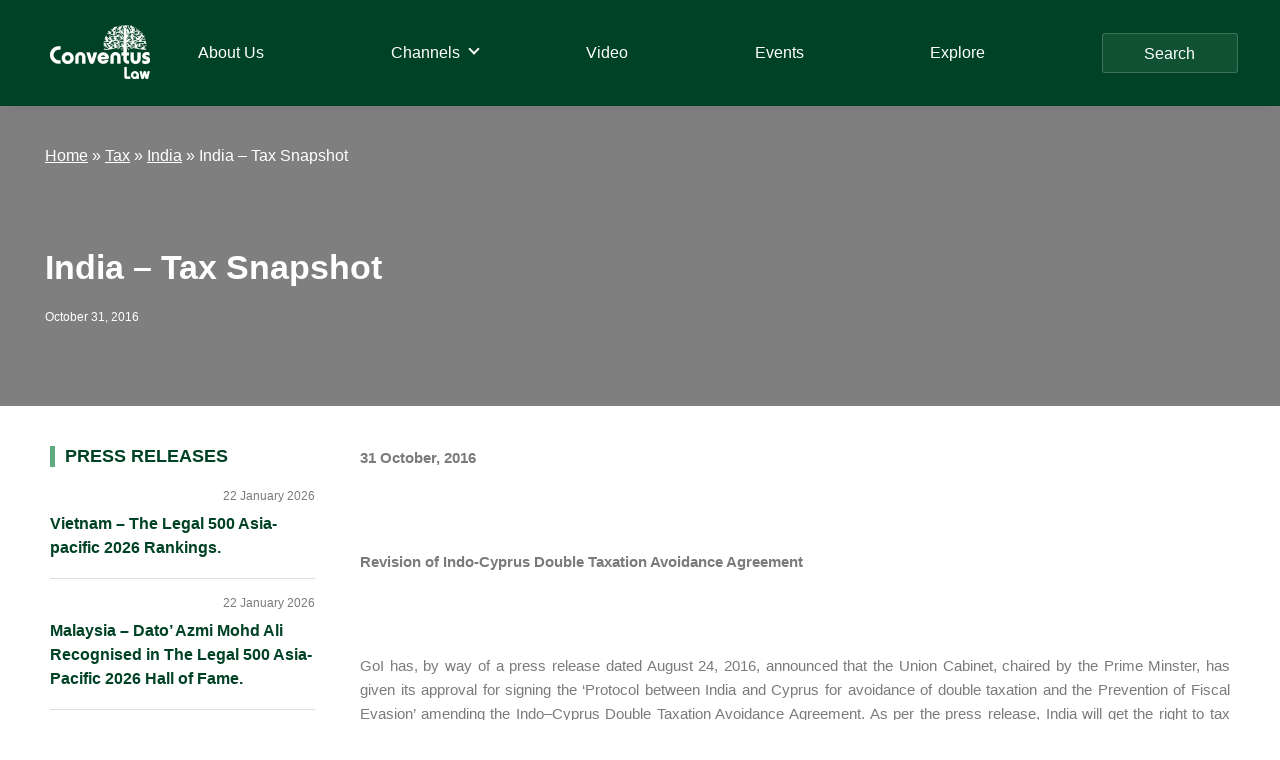

--- FILE ---
content_type: text/html; charset=UTF-8
request_url: https://conventuslaw.com/report/india-tax-snapshot-4/
body_size: 25935
content:
<!DOCTYPE html>
<html lang="en-US">
<head >
<meta charset="UTF-8" />
<meta name="viewport" content="width=device-width, initial-scale=1" />
<meta name='robots' content='index, follow, max-image-preview:large, max-snippet:-1, max-video-preview:-1' />

	<!-- This site is optimized with the Yoast SEO plugin v25.4 - https://yoast.com/wordpress/plugins/seo/ -->
	<title>India - Tax Snapshot - Conventus Law</title>
	<meta name="description" content="India - Tax Snapshot Legal News &amp; Analysis – Asia Pacific - India - Taxation" />
	<link rel="canonical" href="https://conventuslaw.com/report/india-tax-snapshot-4/" />
	<meta property="og:locale" content="en_US" />
	<meta property="og:type" content="article" />
	<meta property="og:title" content="India - Tax Snapshot - Conventus Law" />
	<meta property="og:description" content="India - Tax Snapshot Legal News &amp; Analysis – Asia Pacific - India - Taxation" />
	<meta property="og:url" content="https://conventuslaw.com/report/india-tax-snapshot-4/" />
	<meta property="og:site_name" content="Conventus Law" />
	<meta property="article:published_time" content="2016-10-31T02:03:21+00:00" />
	<meta property="og:image" content="https://conventuslaw.com/wp-content/uploads/2022/01/download.jpeg" />
	<meta name="author" content="Conventus Law" />
	<meta name="twitter:card" content="summary_large_image" />
	<meta name="twitter:label1" content="Written by" />
	<meta name="twitter:data1" content="Conventus Law" />
	<meta name="twitter:label2" content="Est. reading time" />
	<meta name="twitter:data2" content="2 minutes" />
	<script type="application/ld+json" class="yoast-schema-graph">{"@context":"https://schema.org","@graph":[{"@type":"Article","@id":"https://conventuslaw.com/report/india-tax-snapshot-4/#article","isPartOf":{"@id":"https://conventuslaw.com/report/india-tax-snapshot-4/"},"author":{"name":"Conventus Law","@id":"https://conventuslaw.com/#/schema/person/fec67fdb4d7b3888e41303ccda797114"},"headline":"India &#8211; Tax Snapshot","datePublished":"2016-10-31T02:03:21+00:00","mainEntityOfPage":{"@id":"https://conventuslaw.com/report/india-tax-snapshot-4/"},"wordCount":352,"publisher":{"@id":"https://conventuslaw.com/#organization"},"articleSection":["Report"],"inLanguage":"en-US"},{"@type":"WebPage","@id":"https://conventuslaw.com/report/india-tax-snapshot-4/","url":"https://conventuslaw.com/report/india-tax-snapshot-4/","name":"India - Tax Snapshot - Conventus Law","isPartOf":{"@id":"https://conventuslaw.com/#website"},"datePublished":"2016-10-31T02:03:21+00:00","description":"India - Tax Snapshot Legal News & Analysis – Asia Pacific - India - Taxation","breadcrumb":{"@id":"https://conventuslaw.com/report/india-tax-snapshot-4/#breadcrumb"},"inLanguage":"en-US","potentialAction":[{"@type":"ReadAction","target":["https://conventuslaw.com/report/india-tax-snapshot-4/"]}]},{"@type":"BreadcrumbList","@id":"https://conventuslaw.com/report/india-tax-snapshot-4/#breadcrumb","itemListElement":[{"@type":"ListItem","position":1,"name":"Home","item":"https://conventuslaw.com/"},{"@type":"ListItem","position":2,"name":"Asia Pacific","item":"https://conventuslaw.com/jurisdiction-channel/asia-pacific/"},{"@type":"ListItem","position":3,"name":"India","item":"https://conventuslaw.com/jurisdiction-channel/asia-pacific/insights-on-indias-laws-and-regulations-with-conventus-law/"},{"@type":"ListItem","position":4,"name":"India &#8211; Tax Snapshot"}]},{"@type":"WebSite","@id":"https://conventuslaw.com/#website","url":"https://conventuslaw.com/","name":"Conventus Law","description":"Conventus Law","publisher":{"@id":"https://conventuslaw.com/#organization"},"potentialAction":[{"@type":"SearchAction","target":{"@type":"EntryPoint","urlTemplate":"https://conventuslaw.com/?s={search_term_string}"},"query-input":{"@type":"PropertyValueSpecification","valueRequired":true,"valueName":"search_term_string"}}],"inLanguage":"en-US"},{"@type":"Organization","@id":"https://conventuslaw.com/#organization","name":"Conventus Law","url":"https://conventuslaw.com/","logo":{"@type":"ImageObject","inLanguage":"en-US","@id":"https://conventuslaw.com/#/schema/logo/image/","url":"https://conventuslaw.com/wp-content/uploads/2021/06/Conventus_logo-white-small.png","contentUrl":"https://conventuslaw.com/wp-content/uploads/2021/06/Conventus_logo-white-small.png","width":200,"height":108,"caption":"Conventus Law"},"image":{"@id":"https://conventuslaw.com/#/schema/logo/image/"}},{"@type":"Person","@id":"https://conventuslaw.com/#/schema/person/fec67fdb4d7b3888e41303ccda797114","name":"Conventus Law","image":{"@type":"ImageObject","inLanguage":"en-US","@id":"https://conventuslaw.com/#/schema/person/image/","url":"https://secure.gravatar.com/avatar/703e3d61dc3c957dd5e0ffd09d759b192ea57dddd9053afb11aad5d6892b7de2?s=96&d=mm&r=g","contentUrl":"https://secure.gravatar.com/avatar/703e3d61dc3c957dd5e0ffd09d759b192ea57dddd9053afb11aad5d6892b7de2?s=96&d=mm&r=g","caption":"Conventus Law"},"sameAs":["http://conventuslaw.com"],"url":"https://conventuslaw.com/author/conventus21/"}]}</script>
	<!-- / Yoast SEO plugin. -->


<link rel='dns-prefetch' href='//static.addtoany.com' />
<link rel='dns-prefetch' href='//www.googletagmanager.com' />
<link rel="alternate" type="application/rss+xml" title="Conventus Law &raquo; Feed" href="https://conventuslaw.com/feed/" />
<link rel="alternate" type="application/rss+xml" title="Conventus Law &raquo; Comments Feed" href="https://conventuslaw.com/comments/feed/" />
<link rel="alternate" type="application/rss+xml" title="Conventus Law &raquo; India &#8211; Tax Snapshot Comments Feed" href="https://conventuslaw.com/report/india-tax-snapshot-4/feed/" />
<link rel="alternate" title="oEmbed (JSON)" type="application/json+oembed" href="https://conventuslaw.com/wp-json/oembed/1.0/embed?url=https%3A%2F%2Fconventuslaw.com%2Freport%2Findia-tax-snapshot-4%2F" />
<link rel="alternate" title="oEmbed (XML)" type="text/xml+oembed" href="https://conventuslaw.com/wp-json/oembed/1.0/embed?url=https%3A%2F%2Fconventuslaw.com%2Freport%2Findia-tax-snapshot-4%2F&#038;format=xml" />
<style id='wp-img-auto-sizes-contain-inline-css'>
img:is([sizes=auto i],[sizes^="auto," i]){contain-intrinsic-size:3000px 1500px}
/*# sourceURL=wp-img-auto-sizes-contain-inline-css */
</style>
<link rel='stylesheet' id='genesis-blocks-style-css-css' href='https://conventuslaw.com/wp-content/plugins/genesis-blocks/dist/style-blocks.build.css?ver=1742435062' media='all' />
<link rel='stylesheet' id='genesis-sample-css' href='https://conventuslaw.com/wp-content/themes/genesis-sample/style.css?ver=3.4.1' media='all' />
<style id='genesis-sample-inline-css'>


		a,
		.entry-title a:focus,
		.entry-title a:hover,
		.genesis-nav-menu a:focus,
		.genesis-nav-menu a:hover,
		.genesis-nav-menu .current-menu-item > a,
		.genesis-nav-menu .sub-menu .current-menu-item > a:focus,
		.genesis-nav-menu .sub-menu .current-menu-item > a:hover,
		.menu-toggle:focus,
		.menu-toggle:hover,
		.sub-menu-toggle:focus,
		.sub-menu-toggle:hover {
			color: #004225;
		}

		

		button:focus,
		button:hover,
		input[type="button"]:focus,
		input[type="button"]:hover,
		input[type="reset"]:focus,
		input[type="reset"]:hover,
		input[type="submit"]:focus,
		input[type="submit"]:hover,
		input[type="reset"]:focus,
		input[type="reset"]:hover,
		input[type="submit"]:focus,
		input[type="submit"]:hover,
		.site-container div.wpforms-container-full .wpforms-form input[type="submit"]:focus,
		.site-container div.wpforms-container-full .wpforms-form input[type="submit"]:hover,
		.site-container div.wpforms-container-full .wpforms-form button[type="submit"]:focus,
		.site-container div.wpforms-container-full .wpforms-form button[type="submit"]:hover,
		.button:focus,
		.button:hover {
			background-color: #85ae4a;
			color: #333333;
		}

		@media only screen and (min-width: 960px) {
			.genesis-nav-menu > .menu-highlight > a:hover,
			.genesis-nav-menu > .menu-highlight > a:focus,
			.genesis-nav-menu > .menu-highlight.current-menu-item > a {
				background-color: #85ae4a;
				color: #333333;
			}
		}
		
		.wp-custom-logo .site-container .custom-logo-link {
			aspect-ratio: 100/54;
		}
		
		.wp-custom-logo .site-container .title-area {
			max-width: 100px;
		}
		
		.wp-custom-logo .title-area {
			padding-top: 8px;
		}
		
/*# sourceURL=genesis-sample-inline-css */
</style>
<style id='wp-emoji-styles-inline-css'>

	img.wp-smiley, img.emoji {
		display: inline !important;
		border: none !important;
		box-shadow: none !important;
		height: 1em !important;
		width: 1em !important;
		margin: 0 0.07em !important;
		vertical-align: -0.1em !important;
		background: none !important;
		padding: 0 !important;
	}
/*# sourceURL=wp-emoji-styles-inline-css */
</style>
<style id='wp-block-library-inline-css'>
:root{--wp-block-synced-color:#7a00df;--wp-block-synced-color--rgb:122,0,223;--wp-bound-block-color:var(--wp-block-synced-color);--wp-editor-canvas-background:#ddd;--wp-admin-theme-color:#007cba;--wp-admin-theme-color--rgb:0,124,186;--wp-admin-theme-color-darker-10:#006ba1;--wp-admin-theme-color-darker-10--rgb:0,107,160.5;--wp-admin-theme-color-darker-20:#005a87;--wp-admin-theme-color-darker-20--rgb:0,90,135;--wp-admin-border-width-focus:2px}@media (min-resolution:192dpi){:root{--wp-admin-border-width-focus:1.5px}}.wp-element-button{cursor:pointer}:root .has-very-light-gray-background-color{background-color:#eee}:root .has-very-dark-gray-background-color{background-color:#313131}:root .has-very-light-gray-color{color:#eee}:root .has-very-dark-gray-color{color:#313131}:root .has-vivid-green-cyan-to-vivid-cyan-blue-gradient-background{background:linear-gradient(135deg,#00d084,#0693e3)}:root .has-purple-crush-gradient-background{background:linear-gradient(135deg,#34e2e4,#4721fb 50%,#ab1dfe)}:root .has-hazy-dawn-gradient-background{background:linear-gradient(135deg,#faaca8,#dad0ec)}:root .has-subdued-olive-gradient-background{background:linear-gradient(135deg,#fafae1,#67a671)}:root .has-atomic-cream-gradient-background{background:linear-gradient(135deg,#fdd79a,#004a59)}:root .has-nightshade-gradient-background{background:linear-gradient(135deg,#330968,#31cdcf)}:root .has-midnight-gradient-background{background:linear-gradient(135deg,#020381,#2874fc)}:root{--wp--preset--font-size--normal:16px;--wp--preset--font-size--huge:42px}.has-regular-font-size{font-size:1em}.has-larger-font-size{font-size:2.625em}.has-normal-font-size{font-size:var(--wp--preset--font-size--normal)}.has-huge-font-size{font-size:var(--wp--preset--font-size--huge)}.has-text-align-center{text-align:center}.has-text-align-left{text-align:left}.has-text-align-right{text-align:right}.has-fit-text{white-space:nowrap!important}#end-resizable-editor-section{display:none}.aligncenter{clear:both}.items-justified-left{justify-content:flex-start}.items-justified-center{justify-content:center}.items-justified-right{justify-content:flex-end}.items-justified-space-between{justify-content:space-between}.screen-reader-text{border:0;clip-path:inset(50%);height:1px;margin:-1px;overflow:hidden;padding:0;position:absolute;width:1px;word-wrap:normal!important}.screen-reader-text:focus{background-color:#ddd;clip-path:none;color:#444;display:block;font-size:1em;height:auto;left:5px;line-height:normal;padding:15px 23px 14px;text-decoration:none;top:5px;width:auto;z-index:100000}html :where(.has-border-color){border-style:solid}html :where([style*=border-top-color]){border-top-style:solid}html :where([style*=border-right-color]){border-right-style:solid}html :where([style*=border-bottom-color]){border-bottom-style:solid}html :where([style*=border-left-color]){border-left-style:solid}html :where([style*=border-width]){border-style:solid}html :where([style*=border-top-width]){border-top-style:solid}html :where([style*=border-right-width]){border-right-style:solid}html :where([style*=border-bottom-width]){border-bottom-style:solid}html :where([style*=border-left-width]){border-left-style:solid}html :where(img[class*=wp-image-]){height:auto;max-width:100%}:where(figure){margin:0 0 1em}html :where(.is-position-sticky){--wp-admin--admin-bar--position-offset:var(--wp-admin--admin-bar--height,0px)}@media screen and (max-width:600px){html :where(.is-position-sticky){--wp-admin--admin-bar--position-offset:0px}}

/*# sourceURL=wp-block-library-inline-css */
</style><style id='global-styles-inline-css'>
:root{--wp--preset--aspect-ratio--square: 1;--wp--preset--aspect-ratio--4-3: 4/3;--wp--preset--aspect-ratio--3-4: 3/4;--wp--preset--aspect-ratio--3-2: 3/2;--wp--preset--aspect-ratio--2-3: 2/3;--wp--preset--aspect-ratio--16-9: 16/9;--wp--preset--aspect-ratio--9-16: 9/16;--wp--preset--color--black: #000000;--wp--preset--color--cyan-bluish-gray: #abb8c3;--wp--preset--color--white: #ffffff;--wp--preset--color--pale-pink: #f78da7;--wp--preset--color--vivid-red: #cf2e2e;--wp--preset--color--luminous-vivid-orange: #ff6900;--wp--preset--color--luminous-vivid-amber: #fcb900;--wp--preset--color--light-green-cyan: #7bdcb5;--wp--preset--color--vivid-green-cyan: #00d084;--wp--preset--color--pale-cyan-blue: #8ed1fc;--wp--preset--color--vivid-cyan-blue: #0693e3;--wp--preset--color--vivid-purple: #9b51e0;--wp--preset--color--theme-primary: #004225;--wp--preset--color--theme-secondary: #85ae4a;--wp--preset--gradient--vivid-cyan-blue-to-vivid-purple: linear-gradient(135deg,rgb(6,147,227) 0%,rgb(155,81,224) 100%);--wp--preset--gradient--light-green-cyan-to-vivid-green-cyan: linear-gradient(135deg,rgb(122,220,180) 0%,rgb(0,208,130) 100%);--wp--preset--gradient--luminous-vivid-amber-to-luminous-vivid-orange: linear-gradient(135deg,rgb(252,185,0) 0%,rgb(255,105,0) 100%);--wp--preset--gradient--luminous-vivid-orange-to-vivid-red: linear-gradient(135deg,rgb(255,105,0) 0%,rgb(207,46,46) 100%);--wp--preset--gradient--very-light-gray-to-cyan-bluish-gray: linear-gradient(135deg,rgb(238,238,238) 0%,rgb(169,184,195) 100%);--wp--preset--gradient--cool-to-warm-spectrum: linear-gradient(135deg,rgb(74,234,220) 0%,rgb(151,120,209) 20%,rgb(207,42,186) 40%,rgb(238,44,130) 60%,rgb(251,105,98) 80%,rgb(254,248,76) 100%);--wp--preset--gradient--blush-light-purple: linear-gradient(135deg,rgb(255,206,236) 0%,rgb(152,150,240) 100%);--wp--preset--gradient--blush-bordeaux: linear-gradient(135deg,rgb(254,205,165) 0%,rgb(254,45,45) 50%,rgb(107,0,62) 100%);--wp--preset--gradient--luminous-dusk: linear-gradient(135deg,rgb(255,203,112) 0%,rgb(199,81,192) 50%,rgb(65,88,208) 100%);--wp--preset--gradient--pale-ocean: linear-gradient(135deg,rgb(255,245,203) 0%,rgb(182,227,212) 50%,rgb(51,167,181) 100%);--wp--preset--gradient--electric-grass: linear-gradient(135deg,rgb(202,248,128) 0%,rgb(113,206,126) 100%);--wp--preset--gradient--midnight: linear-gradient(135deg,rgb(2,3,129) 0%,rgb(40,116,252) 100%);--wp--preset--font-size--small: 12px;--wp--preset--font-size--medium: 20px;--wp--preset--font-size--large: 20px;--wp--preset--font-size--x-large: 42px;--wp--preset--font-size--normal: 18px;--wp--preset--font-size--larger: 24px;--wp--preset--spacing--20: 0.44rem;--wp--preset--spacing--30: 0.67rem;--wp--preset--spacing--40: 1rem;--wp--preset--spacing--50: 1.5rem;--wp--preset--spacing--60: 2.25rem;--wp--preset--spacing--70: 3.38rem;--wp--preset--spacing--80: 5.06rem;--wp--preset--shadow--natural: 6px 6px 9px rgba(0, 0, 0, 0.2);--wp--preset--shadow--deep: 12px 12px 50px rgba(0, 0, 0, 0.4);--wp--preset--shadow--sharp: 6px 6px 0px rgba(0, 0, 0, 0.2);--wp--preset--shadow--outlined: 6px 6px 0px -3px rgb(255, 255, 255), 6px 6px rgb(0, 0, 0);--wp--preset--shadow--crisp: 6px 6px 0px rgb(0, 0, 0);}:where(.is-layout-flex){gap: 0.5em;}:where(.is-layout-grid){gap: 0.5em;}body .is-layout-flex{display: flex;}.is-layout-flex{flex-wrap: wrap;align-items: center;}.is-layout-flex > :is(*, div){margin: 0;}body .is-layout-grid{display: grid;}.is-layout-grid > :is(*, div){margin: 0;}:where(.wp-block-columns.is-layout-flex){gap: 2em;}:where(.wp-block-columns.is-layout-grid){gap: 2em;}:where(.wp-block-post-template.is-layout-flex){gap: 1.25em;}:where(.wp-block-post-template.is-layout-grid){gap: 1.25em;}.has-black-color{color: var(--wp--preset--color--black) !important;}.has-cyan-bluish-gray-color{color: var(--wp--preset--color--cyan-bluish-gray) !important;}.has-white-color{color: var(--wp--preset--color--white) !important;}.has-pale-pink-color{color: var(--wp--preset--color--pale-pink) !important;}.has-vivid-red-color{color: var(--wp--preset--color--vivid-red) !important;}.has-luminous-vivid-orange-color{color: var(--wp--preset--color--luminous-vivid-orange) !important;}.has-luminous-vivid-amber-color{color: var(--wp--preset--color--luminous-vivid-amber) !important;}.has-light-green-cyan-color{color: var(--wp--preset--color--light-green-cyan) !important;}.has-vivid-green-cyan-color{color: var(--wp--preset--color--vivid-green-cyan) !important;}.has-pale-cyan-blue-color{color: var(--wp--preset--color--pale-cyan-blue) !important;}.has-vivid-cyan-blue-color{color: var(--wp--preset--color--vivid-cyan-blue) !important;}.has-vivid-purple-color{color: var(--wp--preset--color--vivid-purple) !important;}.has-black-background-color{background-color: var(--wp--preset--color--black) !important;}.has-cyan-bluish-gray-background-color{background-color: var(--wp--preset--color--cyan-bluish-gray) !important;}.has-white-background-color{background-color: var(--wp--preset--color--white) !important;}.has-pale-pink-background-color{background-color: var(--wp--preset--color--pale-pink) !important;}.has-vivid-red-background-color{background-color: var(--wp--preset--color--vivid-red) !important;}.has-luminous-vivid-orange-background-color{background-color: var(--wp--preset--color--luminous-vivid-orange) !important;}.has-luminous-vivid-amber-background-color{background-color: var(--wp--preset--color--luminous-vivid-amber) !important;}.has-light-green-cyan-background-color{background-color: var(--wp--preset--color--light-green-cyan) !important;}.has-vivid-green-cyan-background-color{background-color: var(--wp--preset--color--vivid-green-cyan) !important;}.has-pale-cyan-blue-background-color{background-color: var(--wp--preset--color--pale-cyan-blue) !important;}.has-vivid-cyan-blue-background-color{background-color: var(--wp--preset--color--vivid-cyan-blue) !important;}.has-vivid-purple-background-color{background-color: var(--wp--preset--color--vivid-purple) !important;}.has-black-border-color{border-color: var(--wp--preset--color--black) !important;}.has-cyan-bluish-gray-border-color{border-color: var(--wp--preset--color--cyan-bluish-gray) !important;}.has-white-border-color{border-color: var(--wp--preset--color--white) !important;}.has-pale-pink-border-color{border-color: var(--wp--preset--color--pale-pink) !important;}.has-vivid-red-border-color{border-color: var(--wp--preset--color--vivid-red) !important;}.has-luminous-vivid-orange-border-color{border-color: var(--wp--preset--color--luminous-vivid-orange) !important;}.has-luminous-vivid-amber-border-color{border-color: var(--wp--preset--color--luminous-vivid-amber) !important;}.has-light-green-cyan-border-color{border-color: var(--wp--preset--color--light-green-cyan) !important;}.has-vivid-green-cyan-border-color{border-color: var(--wp--preset--color--vivid-green-cyan) !important;}.has-pale-cyan-blue-border-color{border-color: var(--wp--preset--color--pale-cyan-blue) !important;}.has-vivid-cyan-blue-border-color{border-color: var(--wp--preset--color--vivid-cyan-blue) !important;}.has-vivid-purple-border-color{border-color: var(--wp--preset--color--vivid-purple) !important;}.has-vivid-cyan-blue-to-vivid-purple-gradient-background{background: var(--wp--preset--gradient--vivid-cyan-blue-to-vivid-purple) !important;}.has-light-green-cyan-to-vivid-green-cyan-gradient-background{background: var(--wp--preset--gradient--light-green-cyan-to-vivid-green-cyan) !important;}.has-luminous-vivid-amber-to-luminous-vivid-orange-gradient-background{background: var(--wp--preset--gradient--luminous-vivid-amber-to-luminous-vivid-orange) !important;}.has-luminous-vivid-orange-to-vivid-red-gradient-background{background: var(--wp--preset--gradient--luminous-vivid-orange-to-vivid-red) !important;}.has-very-light-gray-to-cyan-bluish-gray-gradient-background{background: var(--wp--preset--gradient--very-light-gray-to-cyan-bluish-gray) !important;}.has-cool-to-warm-spectrum-gradient-background{background: var(--wp--preset--gradient--cool-to-warm-spectrum) !important;}.has-blush-light-purple-gradient-background{background: var(--wp--preset--gradient--blush-light-purple) !important;}.has-blush-bordeaux-gradient-background{background: var(--wp--preset--gradient--blush-bordeaux) !important;}.has-luminous-dusk-gradient-background{background: var(--wp--preset--gradient--luminous-dusk) !important;}.has-pale-ocean-gradient-background{background: var(--wp--preset--gradient--pale-ocean) !important;}.has-electric-grass-gradient-background{background: var(--wp--preset--gradient--electric-grass) !important;}.has-midnight-gradient-background{background: var(--wp--preset--gradient--midnight) !important;}.has-small-font-size{font-size: var(--wp--preset--font-size--small) !important;}.has-medium-font-size{font-size: var(--wp--preset--font-size--medium) !important;}.has-large-font-size{font-size: var(--wp--preset--font-size--large) !important;}.has-x-large-font-size{font-size: var(--wp--preset--font-size--x-large) !important;}
/*# sourceURL=global-styles-inline-css */
</style>

<style id='classic-theme-styles-inline-css'>
/*! This file is auto-generated */
.wp-block-button__link{color:#fff;background-color:#32373c;border-radius:9999px;box-shadow:none;text-decoration:none;padding:calc(.667em + 2px) calc(1.333em + 2px);font-size:1.125em}.wp-block-file__button{background:#32373c;color:#fff;text-decoration:none}
/*# sourceURL=/wp-includes/css/classic-themes.min.css */
</style>
<link rel='stylesheet' id='contact-form-7-css' href='https://conventuslaw.com/wp-content/plugins/contact-form-7/includes/css/styles.css?ver=6.1' media='all' />
<link rel='stylesheet' id='wp-banners-css-css' href='https://conventuslaw.com/wp-content/plugins/custom-banners/assets/css/wp-banners.css?ver=6.9' media='all' />
<link rel='stylesheet' id='Rich_Web_Video_Slider-css' href='https://conventuslaw.com/wp-content/plugins/slider-video/Style/Rich-Web-Video-Slider-Widget.css?ver=6.9' media='all' />
<link rel='stylesheet' id='fontawesomeSl-css-css' href='https://conventuslaw.com/wp-content/plugins/slider-video/Style/richwebicons.css?ver=6.9' media='all' />
<link rel='stylesheet' id='custom-style-css' href='https://conventuslaw.com/wp-content/themes/genesis-sample/css/custom.css?ver=6.9' media='all' />
<link rel='stylesheet' id='genesis-sample-gutenberg-css' href='https://conventuslaw.com/wp-content/themes/genesis-sample/lib/gutenberg/front-end.css?ver=3.4.1' media='all' />
<style id='genesis-sample-gutenberg-inline-css'>
.gb-block-post-grid .gb-post-grid-items h2 a:hover {
	color: #004225;
}

.site-container .wp-block-button .wp-block-button__link {
	background-color: #004225;
}

.wp-block-button .wp-block-button__link:not(.has-background),
.wp-block-button .wp-block-button__link:not(.has-background):focus,
.wp-block-button .wp-block-button__link:not(.has-background):hover {
	color: #ffffff;
}

.site-container .wp-block-button.is-style-outline .wp-block-button__link {
	color: #004225;
}

.site-container .wp-block-button.is-style-outline .wp-block-button__link:focus,
.site-container .wp-block-button.is-style-outline .wp-block-button__link:hover {
	color: #236548;
}		.site-container .has-small-font-size {
			font-size: 12px;
		}		.site-container .has-normal-font-size {
			font-size: 18px;
		}		.site-container .has-large-font-size {
			font-size: 20px;
		}		.site-container .has-larger-font-size {
			font-size: 24px;
		}		.site-container .has-theme-primary-color,
		.site-container .wp-block-button .wp-block-button__link.has-theme-primary-color,
		.site-container .wp-block-button.is-style-outline .wp-block-button__link.has-theme-primary-color {
			color: #004225;
		}

		.site-container .has-theme-primary-background-color,
		.site-container .wp-block-button .wp-block-button__link.has-theme-primary-background-color,
		.site-container .wp-block-pullquote.is-style-solid-color.has-theme-primary-background-color {
			background-color: #004225;
		}		.site-container .has-theme-secondary-color,
		.site-container .wp-block-button .wp-block-button__link.has-theme-secondary-color,
		.site-container .wp-block-button.is-style-outline .wp-block-button__link.has-theme-secondary-color {
			color: #85ae4a;
		}

		.site-container .has-theme-secondary-background-color,
		.site-container .wp-block-button .wp-block-button__link.has-theme-secondary-background-color,
		.site-container .wp-block-pullquote.is-style-solid-color.has-theme-secondary-background-color {
			background-color: #85ae4a;
		}
/*# sourceURL=genesis-sample-gutenberg-inline-css */
</style>
<link rel='stylesheet' id='wpdreams-ajaxsearchpro-instances-css' href='https://conventuslaw.com/wp-content/uploads/asp_upload/style.instances-ho-is-po-no-da-au-is.css?ver=59s8xF' media='all' />
<link rel='stylesheet' id='lazyload-video-css-css' href='https://conventuslaw.com/wp-content/plugins/lazy-load-for-videos/public/css/lazyload-shared.css?ver=2.18.4' media='all' />
<style id='lazyload-video-css-inline-css'>
.entry-content a.lazy-load-youtube, a.lazy-load-youtube, .lazy-load-vimeo{ background-size: cover; }.titletext.youtube { display: none; }.lazy-load-div:before { content: "\25B6"; text-shadow: 0px 0px 60px rgba(0,0,0,0.8); }
/*# sourceURL=lazyload-video-css-inline-css */
</style>
<link rel='stylesheet' id='heateor_sss_frontend_css-css' href='https://conventuslaw.com/wp-content/plugins/sassy-social-share/public/css/sassy-social-share-public.css?ver=3.3.76' media='all' />
<style id='heateor_sss_frontend_css-inline-css'>
.heateor_sss_button_instagram span.heateor_sss_svg,a.heateor_sss_instagram span.heateor_sss_svg{background:radial-gradient(circle at 30% 107%,#fdf497 0,#fdf497 5%,#fd5949 45%,#d6249f 60%,#285aeb 90%)}div.heateor_sss_horizontal_sharing a.heateor_sss_button_instagram span{background:#cccccc!important;}div.heateor_sss_standard_follow_icons_container a.heateor_sss_button_instagram span{background:#cccccc}div.heateor_sss_horizontal_sharing a.heateor_sss_button_instagram span:hover{background:#60aa80!important;}div.heateor_sss_standard_follow_icons_container a.heateor_sss_button_instagram span:hover{background:#60aa80}div.heateor_sss_vertical_sharing  a.heateor_sss_button_instagram span{background:#ccc!important;}div.heateor_sss_floating_follow_icons_container a.heateor_sss_button_instagram span{background:#ccc}div.heateor_sss_vertical_sharing a.heateor_sss_button_instagram span:hover{background:#60aa80!important;}div.heateor_sss_floating_follow_icons_container a.heateor_sss_button_instagram span:hover{background:#60aa80}.heateor_sss_horizontal_sharing .heateor_sss_svg,.heateor_sss_standard_follow_icons_container .heateor_sss_svg{background-color:#cccccc!important;background:#cccccc!important;color:#1f613d;border-width:0px;border-style:solid;border-color:transparent}.heateor_sss_horizontal_sharing span.heateor_sss_svg:hover,.heateor_sss_standard_follow_icons_container span.heateor_sss_svg:hover{background-color:#60aa80!important;background:#60aa80!importantborder-color:transparent;}.heateor_sss_vertical_sharing span.heateor_sss_svg,.heateor_sss_floating_follow_icons_container span.heateor_sss_svg{background-color:#ccc!important;background:#ccc!important;color:#1f613d;border-width:0px;border-style:solid;border-color:#1f613d;}div.heateor_sss_vertical_sharing span.heateor_sss_svg svg:hover path:not(.heateor_sss_no_fill),div.heateor_sss_vertical_sharing span.heateor_sss_svg svg:hover ellipse, div.heateor_sss_vertical_sharing span.heateor_sss_svg svg:hover circle, div.heateor_sss_vertical_sharing span.heateor_sss_svg svg:hover polygon{fill:#ccc}div.heateor_sss_vertical_sharing span.heateor_sss_svg svg:hover path.heateor_sss_svg_stroke{stroke:#ccc}.heateor_sss_vertical_sharing span.heateor_sss_svg:hover,.heateor_sss_floating_follow_icons_container span.heateor_sss_svg:hover{background-color:#60aa80!important;background:#60aa80!important;color:#ccc;border-color:transparent;}div.heateor_sss_horizontal_sharing .heateor_sss_square_count{display: block}div.heateor_sss_vertical_sharing .heateor_sss_square_count{float:right;margin:0 8px;line-height:40px;}@media screen and (max-width:783px) {.heateor_sss_vertical_sharing{display:none!important}}div.heateorSssSharingArrow{display:none}
/*# sourceURL=heateor_sss_frontend_css-inline-css */
</style>
<link rel='stylesheet' id='addtoany-css' href='https://conventuslaw.com/wp-content/plugins/add-to-any/addtoany.min.css?ver=1.16' media='all' />
<style id='rocket-lazyload-inline-css'>
.rll-youtube-player{position:relative;padding-bottom:56.23%;height:0;overflow:hidden;max-width:100%;}.rll-youtube-player:focus-within{outline: 2px solid currentColor;outline-offset: 5px;}.rll-youtube-player iframe{position:absolute;top:0;left:0;width:100%;height:100%;z-index:100;background:0 0}.rll-youtube-player img{bottom:0;display:block;left:0;margin:auto;max-width:100%;width:100%;position:absolute;right:0;top:0;border:none;height:auto;-webkit-transition:.4s all;-moz-transition:.4s all;transition:.4s all}.rll-youtube-player img:hover{-webkit-filter:brightness(75%)}.rll-youtube-player .play{height:100%;width:100%;left:0;top:0;position:absolute;background:url(https://conventuslaw.com/wp-content/plugins/rocket-lazy-load/assets/img/youtube.png) no-repeat center;background-color: transparent !important;cursor:pointer;border:none;}.wp-embed-responsive .wp-has-aspect-ratio .rll-youtube-player{position:absolute;padding-bottom:0;width:100%;height:100%;top:0;bottom:0;left:0;right:0}
/*# sourceURL=rocket-lazyload-inline-css */
</style>
<script id="addtoany-core-js-before">
window.a2a_config=window.a2a_config||{};a2a_config.callbacks=[];a2a_config.overlays=[];a2a_config.templates={};
a2a_config.icon_color="#dddddd,#1f613d";

//# sourceURL=addtoany-core-js-before
</script>
<script defer src="https://static.addtoany.com/menu/page.js" id="addtoany-core-js"></script>
<script src="https://conventuslaw.com/wp-includes/js/jquery/jquery.min.js?ver=3.7.1" id="jquery-core-js"></script>
<script src="https://conventuslaw.com/wp-includes/js/jquery/jquery-migrate.min.js?ver=3.4.1" id="jquery-migrate-js"></script>
<script defer src="https://conventuslaw.com/wp-content/plugins/add-to-any/addtoany.min.js?ver=1.1" id="addtoany-jquery-js"></script>
<script src="https://conventuslaw.com/wp-includes/js/jquery/ui/core.min.js?ver=1.13.3" id="jquery-ui-core-js"></script>
<script id="Rich_Web_Video_Slider-js-extra">
var object = {"ajaxurl":"https://conventuslaw.com/wp-admin/admin-ajax.php"};
//# sourceURL=Rich_Web_Video_Slider-js-extra
</script>
<script src="https://conventuslaw.com/wp-content/plugins/slider-video/Scripts/Rich-Web-Video-Slider-Widget.js?ver=6.9" id="Rich_Web_Video_Slider-js"></script>

<!-- Google tag (gtag.js) snippet added by Site Kit -->

<!-- Google Analytics snippet added by Site Kit -->
<script src="https://www.googletagmanager.com/gtag/js?id=GT-KTTD47W" id="google_gtagjs-js" async></script>
<script id="google_gtagjs-js-after">
window.dataLayer = window.dataLayer || [];function gtag(){dataLayer.push(arguments);}
gtag("set","linker",{"domains":["conventuslaw.com"]});
gtag("js", new Date());
gtag("set", "developer_id.dZTNiMT", true);
gtag("config", "GT-KTTD47W");
 window._googlesitekit = window._googlesitekit || {}; window._googlesitekit.throttledEvents = []; window._googlesitekit.gtagEvent = (name, data) => { var key = JSON.stringify( { name, data } ); if ( !! window._googlesitekit.throttledEvents[ key ] ) { return; } window._googlesitekit.throttledEvents[ key ] = true; setTimeout( () => { delete window._googlesitekit.throttledEvents[ key ]; }, 5 ); gtag( "event", name, { ...data, event_source: "site-kit" } ); }; 
//# sourceURL=google_gtagjs-js-after
</script>

<!-- End Google tag (gtag.js) snippet added by Site Kit -->
<link rel="https://api.w.org/" href="https://conventuslaw.com/wp-json/" /><link rel="alternate" title="JSON" type="application/json" href="https://conventuslaw.com/wp-json/wp/v2/posts/54825" /><link rel="EditURI" type="application/rsd+xml" title="RSD" href="https://conventuslaw.com/xmlrpc.php?rsd" />
<meta name="generator" content="WordPress 6.9" />
<link rel='shortlink' href='https://conventuslaw.com/?p=54825' />
<style type="text/css" media="screen"></style><meta name="generator" content="Site Kit by Google 1.156.0" /><!-- Global site tag (gtag.js) - Google Analytics -->
<script async src="https://www.googletagmanager.com/gtag/js?id=UA-23850099-1"></script>
<script>
  window.dataLayer = window.dataLayer || [];
  function gtag(){dataLayer.push(arguments);}
  gtag('js', new Date());

  gtag('config', 'UA-23850099-1');
</script><link rel="pingback" href="https://conventuslaw.com/xmlrpc.php" />
            <style type="text/css">
                @font-face {
                    font-family: 'asppsicons2';
                    src: url('https://conventuslaw.com/wp-content/plugins/ajax-search-pro/css/fonts/icons/icons2.eot');
                    src: url('https://conventuslaw.com/wp-content/plugins/ajax-search-pro/css/fonts/icons/icons2.eot?#iefix') format('embedded-opentype'),
                    url('https://conventuslaw.com/wp-content/plugins/ajax-search-pro/css/fonts/icons/icons2.woff2') format('woff2'),
                    url('https://conventuslaw.com/wp-content/plugins/ajax-search-pro/css/fonts/icons/icons2.woff') format('woff'),
                    url('https://conventuslaw.com/wp-content/plugins/ajax-search-pro/css/fonts/icons/icons2.ttf') format('truetype'),
                    url('https://conventuslaw.com/wp-content/plugins/ajax-search-pro/css/fonts/icons/icons2.svg#icons') format('svg');
                    font-weight: normal;
                    font-style: normal;
                }
                                .asp_m{height: 0;}            </style>
                        <script type="text/javascript">
                if ( typeof _ASP !== "undefined" && _ASP !== null && typeof _ASP.initialize !== "undefined" )
                    _ASP.initialize();
            </script>
            <link rel="icon" href="https://conventuslaw.com/wp-content/uploads/2021/05/favicon.png" sizes="32x32" />
<link rel="icon" href="https://conventuslaw.com/wp-content/uploads/2021/05/favicon.png" sizes="192x192" />
<link rel="apple-touch-icon" href="https://conventuslaw.com/wp-content/uploads/2021/05/favicon.png" />
<meta name="msapplication-TileImage" content="https://conventuslaw.com/wp-content/uploads/2021/05/favicon.png" />
		<style id="wp-custom-css">
			.single .entry-header {display: none;}
#genesis-sidebar-primary.sidebar .banner_wrapper .banner:after {
  background: none;
}
.sidebar .widget.rotatingBannerWidget .widget-title {display: none;}

/* Law firm CSS */
.single-law_firms .content-sidebar-wrap aside#genesis-sidebar-primary, .law-firm-index-page .content-sidebar-wrap aside#genesis-sidebar-primary{
    display: none;
}
.single-law_firms .content-sidebar-wrap main#genesis-content, .law-firm-index-page .content-sidebar-wrap main#genesis-content{
    width: 100%;
}		</style>
		<noscript><style id="rocket-lazyload-nojs-css">.rll-youtube-player, [data-lazy-src]{display:none !important;}</style></noscript></head>
<body class="wp-singular post-template-default single single-post postid-54825 single-format-standard wp-custom-logo wp-embed-responsive wp-theme-genesis wp-child-theme-genesis-sample header-full-width content-sidebar genesis-breadcrumbs-hidden genesis-singular-image-hidden genesis-footer-widgets-visible no-js has-no-blocks">	<script>
	//<![CDATA[
	(function(){
		var c = document.body.classList;
		c.remove( 'no-js' );
		c.add( 'js' );
	})();
	//]]>
	</script>
	<div class="site-container"><ul class="genesis-skip-link"><li><a href="#genesis-nav-primary" class="screen-reader-shortcut"> Skip to primary navigation</a></li><li><a href="#genesis-content" class="screen-reader-shortcut"> Skip to main content</a></li><li><a href="#genesis-sidebar-primary" class="screen-reader-shortcut"> Skip to primary sidebar</a></li><li><a href="#genesis-footer-widgets" class="screen-reader-shortcut"> Skip to footer</a></li></ul><header class="site-header"><div class="wrap"><div class="title-area"><a href="https://conventuslaw.com/" class="custom-logo-link" rel="home" data-wpel-link="internal"><img width="200" height="108" src="data:image/svg+xml,%3Csvg%20xmlns='http://www.w3.org/2000/svg'%20viewBox='0%200%20200%20108'%3E%3C/svg%3E" class="custom-logo" alt="Conventus Law" decoding="async" data-lazy-src="https://conventuslaw.com/wp-content/uploads/2021/06/Conventus_logo-white-small.png" /><noscript><img width="200" height="108" src="https://conventuslaw.com/wp-content/uploads/2021/06/Conventus_logo-white-small.png" class="custom-logo" alt="Conventus Law" decoding="async" /></noscript></a><p class="site-title">Conventus Law</p><p class="site-description">Conventus Law</p></div><nav class="nav-primary" aria-label="Main" id="genesis-nav-primary"><div class="wrap"><ul id="menu-top-menu" class="menu genesis-nav-menu menu-primary js-superfish"><li id="menu-item-183" class="menu-item menu-item-type-post_type menu-item-object-page menu-item-183"><a href="https://conventuslaw.com/about-us/" data-wpel-link="internal"><span >About Us</span></a></li>
<li id="menu-item-304" class="menu-item menu-item-type-custom menu-item-object-custom menu-item-has-children menu-item-304"><a href="#"><span >Channels</span></a>
<ul class="sub-menu">
	<li id="menu-item-340" class="menu-item menu-item-type-post_type menu-item-object-page menu-item-340"><a href="https://conventuslaw.com/jurisdiction-channel/" data-wpel-link="internal"><span >Jurisdiction Channel</span></a></li>
	<li id="menu-item-339" class="menu-item menu-item-type-post_type menu-item-object-page menu-item-339"><a href="https://conventuslaw.com/practice-area-channel/" data-wpel-link="internal"><span >Practice Area Channel</span></a></li>
	<li id="menu-item-338" class="menu-item menu-item-type-post_type menu-item-object-page menu-item-338"><a href="https://conventuslaw.com/industry-channel/" data-wpel-link="internal"><span >Industry Channel</span></a></li>
	<li id="menu-item-394" class="menu-item menu-item-type-post_type menu-item-object-page menu-item-394"><a href="https://conventuslaw.com/business-of-law/" data-wpel-link="internal"><span >Business Of Law</span></a></li>
	<li id="menu-item-227" class="menu-item menu-item-type-post_type menu-item-object-page menu-item-227"><a href="https://conventuslaw.com/law-firms/" data-wpel-link="internal"><span >Law Firms</span></a></li>
	<li id="menu-item-24575" class="menu-item menu-item-type-post_type menu-item-object-page menu-item-24575"><a href="https://conventuslaw.com/special-reports/" data-wpel-link="internal"><span >Special Reports</span></a></li>
</ul>
</li>
<li id="menu-item-188" class="menu-item menu-item-type-post_type menu-item-object-page menu-item-188"><a href="https://conventuslaw.com/video-analysis/" data-wpel-link="internal"><span >Video</span></a></li>
<li id="menu-item-190" class="menu-item menu-item-type-post_type menu-item-object-page menu-item-190"><a href="https://conventuslaw.com/events/" data-wpel-link="internal"><span >Events</span></a></li>
<li id="menu-item-182" class="menu-item menu-item-type-post_type menu-item-object-page menu-item-182"><a href="https://conventuslaw.com/explore/" data-wpel-link="internal"><span >Explore</span></a></li>
<li id="menu-item-362" class="header-search nav-button nav-membership menu-item menu-item-type-custom menu-item-object-custom menu-item-362"><a><span >Search</span></a></li>
<li id="menu-item-184" class="nav-button nav-membership hide menu-item menu-item-type-custom menu-item-object-custom menu-item-184"><a href="#"><span >Membership</span></a></li>
<li id="menu-item-185" class="hide nav-button nav-doc menu-item menu-item-type-custom menu-item-object-custom menu-item-185"><a href="#"><span >Conventus Doc</span></a></li>
</ul></div></nav></div></header><div id="search-lite" style="display:none;"><span class="search-lite-close">x</span><div class='asp_w asp_m asp_m_1 asp_m_1_1 wpdreams_asp_sc wpdreams_asp_sc-1 ajaxsearchpro asp_main_container  asp_non_compact'
     data-id="1"
     data-name="main search"
          data-instance="1"
     id='ajaxsearchpro1_1'>
<div class="probox">
    
    <div class='promagnifier'>
        	    <div class='asp_text_button hiddend'>
		    Search	    </div>
        <div class='innericon'>
            <svg xmlns="http://www.w3.org/2000/svg" width="512" height="512" viewBox="0 0 512 512"><path d="M460.355 421.59l-106.51-106.512c20.04-27.553 31.884-61.437 31.884-98.037C385.73 124.935 310.792 50 218.685 50c-92.106 0-167.04 74.934-167.04 167.04 0 92.107 74.935 167.042 167.04 167.042 34.912 0 67.352-10.773 94.184-29.158L419.945 462l40.41-40.41zM100.63 217.04c0-65.095 52.96-118.055 118.056-118.055 65.098 0 118.057 52.96 118.057 118.056 0 65.097-52.96 118.057-118.057 118.057-65.096 0-118.055-52.96-118.055-118.056z"/></svg>        </div>
	    <div class="asp_clear"></div>
    </div>

    
    
    <div class='prosettings' style='display:none;' data-opened=0>
                <div class='innericon'>
            <svg xmlns="http://www.w3.org/2000/svg" width="512" height="512" viewBox="0 0 512 512"><path id="control-panel-4-icon" d="M170 294c0 33.138-26.862 60-60 60-33.137 0-60-26.862-60-60 0-33.137 26.863-60 60-60 33.138 0 60 26.863 60 60zm-60 90c-6.872 0-13.565-.777-20-2.243V422c0 11.046 8.954 20 20 20s20-8.954 20-20v-40.243c-6.435 1.466-13.128 2.243-20 2.243zm0-180c6.872 0 13.565.777 20 2.243V90c0-11.046-8.954-20-20-20s-20 8.954-20 20v116.243c6.435-1.466 13.128-2.243 20-2.243zm146-7c12.13 0 22 9.87 22 22s-9.87 22-22 22-22-9.87-22-22 9.87-22 22-22zm0-38c-33.137 0-60 26.863-60 60 0 33.138 26.863 60 60 60 33.138 0 60-26.862 60-60 0-33.137-26.862-60-60-60zm0-30c6.872 0 13.565.777 20 2.243V90c0-11.046-8.954-20-20-20s-20 8.954-20 20v41.243c6.435-1.466 13.128-2.243 20-2.243zm0 180c-6.872 0-13.565-.777-20-2.243V422c0 11.046 8.954 20 20 20s20-8.954 20-20V306.757c-6.435 1.466-13.128 2.243-20 2.243zm146-75c-33.137 0-60 26.863-60 60 0 33.138 26.863 60 60 60 33.138 0 60-26.862 60-60 0-33.137-26.862-60-60-60zm0-30c6.872 0 13.565.777 20 2.243V90c0-11.046-8.954-20-20-20s-20 8.954-20 20v116.243c6.435-1.466 13.128-2.243 20-2.243zm0 180c-6.872 0-13.565-.777-20-2.243V422c0 11.046 8.954 20 20 20s20-8.954 20-20v-40.243c-6.435 1.466-13.128 2.243-20 2.243z"/></svg>        </div>
    </div>

    
    
    <div class='proinput'>
        <form action='#' autocomplete="off" aria-label="Search form 1">
            <input type='search' class='orig'
                   placeholder='Search here...'
                   name='phrase' value=''
                   aria-label="Search input 1"
                   autocomplete="off"/>
            <input type='text' class='autocomplete' name='phrase' value=''
                   aria-label="Search autocomplete, ignore please"
                   aria-hidden="true"
                   autocomplete="off" disabled/>
            <input type='submit'
                   aria-hidden="true"
                   aria-label="Hidden button"
                   style='width:0; height: 0; visibility: hidden;'>
        </form>
    </div>

    
    
    <div class='proloading'>
                        <div class="asp_loader">
            <div class="asp_loader-inner asp_simple-circle">
                        </div>
        </div>
                    </div>

            <div class='proclose'>
            <svg version="1.1" xmlns="http://www.w3.org/2000/svg" xmlns:xlink="http://www.w3.org/1999/xlink" x="0px"
                 y="0px"
                 width="512px" height="512px" viewBox="0 0 512 512" enable-background="new 0 0 512 512"
                 xml:space="preserve">
            <polygon id="x-mark-icon"
                     points="438.393,374.595 319.757,255.977 438.378,137.348 374.595,73.607 255.995,192.225 137.375,73.622 73.607,137.352 192.246,255.983 73.622,374.625 137.352,438.393 256.002,319.734 374.652,438.378 "/>
            </svg>
        </div>
    
    
</div><div id='ajaxsearchprores1_1' class='asp_w asp_r asp_r_1 asp_r_1_1 vertical ajaxsearchpro wpdreams_asp_sc wpdreams_asp_sc-1'
     data-id="1"
     data-instance="1">

    
    
    
    <div class="results">

        
        <div class="resdrg">
        </div>

        
    </div>

    
                    <div class="asp_showmore_container">
            <p class='showmore'>
                <a class='asp_showmore'>More results... <span></span></a>
            </p>
            <div class="asp_moreres_loader" style="display: none;">
                <div class="asp_moreres_loader-inner"></div>
            </div>
        </div>
            
    

    <div class="asp_res_loader hiddend">
                    <div class="asp_loader">
                <div class="asp_loader-inner asp_simple-circle">
                                </div>
            </div>
            </div>
</div></div>
<div id='ajaxsearchprobsettings1_1' class="asp_w asp_sb asp_sb_1 asp_sb_1_1 asp_sb wpdreams_asp_sc wpdreams_asp_sc-1 ajaxsearchpro searchsettings"
    data-id="1"
    data-instance="1">
<form name='options' class="asp-fss-flex" autocomplete = 'off'>
        <input type="hidden" style="display:none;" name="current_page_id" value="54825">
            <input type='hidden' name='qtranslate_lang' style="display:none;"
               value='0'/>
    	    <input type="hidden" name="filters_changed" style="display:none;" value="0">
    <input type="hidden" name="filters_initial" style="display:none;" value="1">
    <fieldset class="asp_filter_generic asp_filter_id_1 asp_filter_n_0 hiddend">
            <legend>Generic filters</legend>
            <div class="asp_option hiddend" aria-hidden="true">
            <div class="asp_option_inner">
                <input type="checkbox" value="exact" id="set_exact1_1"
                                              name="asp_gen[]" />
                <label for="set_exact1_1">
                    Hidden label                </label>
            </div>
        </div>
            <div class="asp_option hiddend" aria-hidden="true">
            <div class="asp_option_inner">
                <input type="checkbox" value="title" id="set_title1_1"
                                              name="asp_gen[]" />
                <label for="set_title1_1">
                    Hidden label                </label>
            </div>
        </div>
            <div class="asp_option hiddend" aria-hidden="true">
            <div class="asp_option_inner">
                <input type="checkbox" value="content" id="set_content1_1"
                                              name="asp_gen[]" />
                <label for="set_content1_1">
                    Hidden label                </label>
            </div>
        </div>
            <div class="asp_option hiddend" aria-hidden="true">
            <div class="asp_option_inner">
                <input type="checkbox" value="excerpt" id="set_excerpt1_1"
                                              name="asp_gen[]" />
                <label for="set_excerpt1_1">
                    Hidden label                </label>
            </div>
        </div>
    </fieldset><fieldset class="asp_s_btn_container">
    <div class="asp_sr_btn_flex">
<div class="asp_r_btn_div">
    <button class="asp_reset_btn asp_r_btn">Reset</button>
</div>
    </div>
</fieldset>    <div style="clear:both;"></div>
</form>
</div>

<div class='asp_hidden_data' id="asp_hidden_data_1_1" style="display:none;">

    <div class='asp_item_overlay'>
        <div class='asp_item_inner'>
            <svg xmlns="http://www.w3.org/2000/svg" width="512" height="512" viewBox="0 0 512 512"><path d="M448.225 394.243l-85.387-85.385c16.55-26.08 26.146-56.986 26.146-90.094 0-92.99-75.652-168.64-168.643-168.64-92.988 0-168.64 75.65-168.64 168.64s75.65 168.64 168.64 168.64c31.466 0 60.94-8.67 86.176-23.734l86.14 86.142c36.755 36.754 92.355-18.783 55.57-55.57zm-344.233-175.48c0-64.155 52.192-116.35 116.35-116.35s116.353 52.194 116.353 116.35S284.5 335.117 220.342 335.117s-116.35-52.196-116.35-116.352zm34.463-30.26c34.057-78.9 148.668-69.75 170.248 12.863-43.482-51.037-119.984-56.532-170.248-12.862z"/></svg>                    </div>
    </div>

</div><div class="asp_init_data" style="display:none !important;" id="asp_init_id_1_1" data-aspdata="[base64]/cz17cGhyYXNlfSIsDQogICAgICAgICJlbGVtZW50b3JfdXJsIjogImh0dHBzOi8vY29udmVudHVzbGF3LmNvbS8/[base64]"></div>
</div><div class="single-post-banner widget-full top-banner">
	<div class="banner_wrapper" style="">
		<div class="banner banner-103 bottom vert custom-banners-theme-default_style banner-dark" style="">
						<div class="breadcrumb banner-breadcrumb">
				<span>
					<span>
						<a href="/" data-wpel-link="internal">Home</a> » 
						<span>
							<span class="entry-terms"><a href="https://conventuslaw.com/practice-area-channel/tax/" rel="tag" data-wpel-link="internal">Tax</a></span> »  <span class="entry-terms"><a href="https://conventuslaw.com/jurisdiction-channel/asia-pacific/insights-on-indias-laws-and-regulations-with-conventus-law/" rel="tag" data-wpel-link="internal">India</a></span> » <span class="breadcrumb_last" aria-current="page">India &#8211; Tax Snapshot</span>
						</span>
					</span>
				</span>
			</div>
			<div class="banner_caption" style="">
				<div class="banner_caption_inner">
					<div class="banner_caption_text" style="">
						<div class="section-head h6"></div>
						<h1><strong>India &#8211; Tax Snapshot</strong></h1>
						<small class="">October 31, 2016</small>					</div>
				</div>
			</div>
		</div>
	</div>
</div>
<div class="site-inner"><div class="content-sidebar-wrap"><main class="content" id="genesis-content"><article class="post-54825 post type-post status-publish format-standard category-report jurisdiction-insights-on-indias-laws-and-regulations-with-conventus-law practice_areas-tax entry" aria-label="India &#8211; Tax Snapshot"><header class="entry-header"><p class="entry-meta"><time class="entry-time">October 31, 2016</time> by <span class="entry-author"><a href="https://conventuslaw.com/author/conventus21/" class="entry-author-link" rel="author" data-wpel-link="internal"><span class="entry-author-name">Conventus Law</span></a></span>  </p></header><div class="entry-content"><p><strong>31 October, 2016</strong></p>
<p>&nbsp;</p>
<p style="text-align: justify;"><strong>Revision of Indo-Cyprus Double Taxation Avoidance Agreement</strong></p>
<p style="text-align: justify;">&nbsp;</p>
<p style="text-align: justify;">GoI has, by way of a press release dated August 24, 2016, announced that the Union Cabinet, chaired by the Prime Minster, has given its approval for signing the &lsquo;Protocol between India and Cyprus for avoidance of double taxation and the Prevention of Fiscal Evasion&rsquo; amending the Indo&ndash;Cyprus Double Taxation Avoidance Agreement. As per the press release, India will get the right to tax capital gains arising in India, however, investments made prior to April 1, 2017 will be grand- fathered, in respect of which, capital gains would be taxed in the country of which the taxpayer is a resident. It further provides that India will consider rescinding the notification dated November 1, 20132 declaring Cyprus as a notified jurisdictional area under Section 94A of the Income-tax Act, 1961, with retrospective effect. This follows the recent amendment of the India&ndash;Mauritius Double Taxation Avoidance Agreement which withdraws the capital gains tax exemption. Talks to amend the India&ndash;Singapore Double Taxation Avoidance Agreement are also in progress.&nbsp;</p>
<p style="text-align: justify;">&nbsp;</p>
<p style="text-align: justify;"><strong>Constitution (One Hundred and First Amendment) Act, 2016 for Introduction of Goods and Services Tax</strong></p>
<p style="text-align: justify;">&nbsp;</p>
<p style="text-align: justify;">The Bill for introduction of Goods and Services Tax (&lsquo;GST&rsquo;) received the Presidential assent on September 8, 2016 and was notified3 as Constitution (One Hundred and First Amendment) Act, 2016 on September 16, 2016, which provides concurrent powers to the Central and State legislatures to make laws on GST. As a step towards implementation of GST, the Union Cabinet in its meeting held on September 12, 2016 approved setting-up of GST council (&lsquo;Council&rsquo;), consisting of the Union Finance Minister, Union Minister of State for Revenue or Finance, and State Finance Ministers or any other minster nominated by any State Government. The Council will make recommendations on important aspects relating to GST e.g., exemptions, place of supply, threshold limits and GST rates.&nbsp;</p>
<p>&nbsp;</p>
<p><em>2 &nbsp;Notification No.86/2013 [F.NO.504/05/2003-FTD-I]/SO 4625] dated November 1, 2013.</em></p>
<p><em>3 &nbsp;F. No. 31011/07/2014-SO (ST) dated September 16, 2016.&nbsp;</em></p>
<p>&nbsp;</p>
<p style="color: rgb(0, 0, 0); font-family: Times; line-height: normal; text-align: justify;"><img decoding="async" alt="" src="data:image/svg+xml,%3Csvg%20xmlns='http://www.w3.org/2000/svg'%20viewBox='0%200%200%200'%3E%3C/svg%3E" style="width: 151px; height: 105px;" data-lazy-src="https://conventuslaw.com/wp-content/uploads/2022/01/download.jpeg" /><noscript><img decoding="async" alt="" src=" https://conventuslaw.com/wp-content/uploads/2022/01/download.jpeg" style="width: 151px; height: 105px;" /></noscript></p>
<p style="color: rgb(0, 0, 0); font-family: Times; line-height: normal; text-align: justify;"><strong>For further information, please contact:</strong></p>
<p style="color: rgb(0, 0, 0); font-family: Times; line-height: normal; text-align: justify;">&nbsp;</p>
<p style="color: rgb(0, 0, 0); font-family: Times; line-height: normal; text-align: justify;"><strong>Zia Mody, Partner, AZB &amp; Partners</strong></p>
<p style="color: rgb(0, 0, 0); font-family: Times; line-height: normal; text-align: justify;">zia.mody@azbpartners.com</p>
<p style="color: rgb(0, 0, 0); font-family: Times; line-height: normal; text-align: justify;">&nbsp;</p>
<div class="addtoany_share_save_container addtoany_content addtoany_content_bottom"><div class="a2a_kit a2a_kit_size_24 addtoany_list" data-a2a-url="https://conventuslaw.com/report/india-tax-snapshot-4/" data-a2a-title="India – Tax Snapshot"><a class="a2a_button_email" href="https://www.addtoany.com/add_to/email?linkurl=https%3A%2F%2Fconventuslaw.com%2Freport%2Findia-tax-snapshot-4%2F&amp;linkname=India%20%E2%80%93%20Tax%20Snapshot" title="Email" rel="nofollow noopener external noreferrer" target="_blank" data-wpel-link="external"></a><a class="a2a_button_facebook" href="https://www.addtoany.com/add_to/facebook?linkurl=https%3A%2F%2Fconventuslaw.com%2Freport%2Findia-tax-snapshot-4%2F&amp;linkname=India%20%E2%80%93%20Tax%20Snapshot" title="Facebook" rel="nofollow noopener external noreferrer" target="_blank" data-wpel-link="external"></a><a class="a2a_button_twitter" href="https://www.addtoany.com/add_to/twitter?linkurl=https%3A%2F%2Fconventuslaw.com%2Freport%2Findia-tax-snapshot-4%2F&amp;linkname=India%20%E2%80%93%20Tax%20Snapshot" title="Twitter" rel="nofollow noopener external noreferrer" target="_blank" data-wpel-link="external"></a><a class="a2a_button_copy_link" href="https://www.addtoany.com/add_to/copy_link?linkurl=https%3A%2F%2Fconventuslaw.com%2Freport%2Findia-tax-snapshot-4%2F&amp;linkname=India%20%E2%80%93%20Tax%20Snapshot" title="Copy Link" rel="nofollow noopener external noreferrer" target="_blank" data-wpel-link="external"></a><a class="a2a_dd addtoany_share_save addtoany_share" href="https://www.addtoany.com/share" data-wpel-link="external" target="_blank" rel="external noopener noreferrer"></a></div></div><!--<rdf:RDF xmlns:rdf="http://www.w3.org/1999/02/22-rdf-syntax-ns#"
			xmlns:dc="http://purl.org/dc/elements/1.1/"
			xmlns:trackback="http://madskills.com/public/xml/rss/module/trackback/">
		<rdf:Description rdf:about="https://conventuslaw.com/report/india-tax-snapshot-4/"
    dc:identifier="https://conventuslaw.com/report/india-tax-snapshot-4/"
    dc:title="India &#8211; Tax Snapshot"
    trackback:ping="https://conventuslaw.com/report/india-tax-snapshot-4/trackback/" />
</rdf:RDF>-->
</div><footer class="entry-footer"><p class="entry-meta"><span class="entry-categories bt-categories">Listed Under: <a href="https://conventuslaw.com/category/report/" rel="tag" data-wpel-link="internal">Report</a></span> </p></footer></article>	</main><aside class="sidebar sidebar-primary widget-area" role="complementary" aria-label="Primary Sidebar" id="genesis-sidebar-primary"><h2 class="genesis-sidebar-title screen-reader-text">Primary Sidebar</h2><section id="text-14" class="widget widget_text"><div class="widget-wrap"><h3 class="widgettitle widget-title">PRESS RELEASES</h3>
			<div class="textwidget"><ul class="home-news-feed"><li class="listing-item"><a class="title" href="https://conventuslaw.com/press-releases/vietnam-the-legal-500-asia-pacific-2026-rankings/" data-wpel-link="internal">Vietnam &#8211; The Legal 500 Asia-pacific 2026 Rankings.</a> <span class="date">22 January 2026</span></li><li class="listing-item"><a class="title" href="https://conventuslaw.com/press-releases/malaysia-dato-azmi-mohd-ali-recognised-in-the-legal-500-asia-pacific-2026-hall-of-fame/" data-wpel-link="internal">Malaysia &#8211; Dato&#8217; Azmi Mohd Ali Recognised in The Legal 500 Asia-Pacific 2026 Hall of Fame.</a> <span class="date">22 January 2026</span></li><li class="listing-item"><a class="title" href="https://conventuslaw.com/press-releases/crowell-moring-represents-fgv-holdings-in-successful-modification-of-cbp-withhold-release-order/" data-wpel-link="internal">US &#8211; Crowell &amp; Moring Represents FGV Holdings In Successful Modification Of CBP Withhold Release Order.</a> <span class="date">21 January 2026</span></li><li class="listing-item"><a class="title" href="https://conventuslaw.com/press-releases/us-crowell-continues-health-care-litigation-expansion-with-addition-of-joshua-robbins/" data-wpel-link="internal">US &#8211; Crowell Continues Health Care Litigation Expansion With Addition Of Joshua Robbins.</a> <span class="date">21 January 2026</span></li><li class="listing-item"><a class="title" href="https://conventuslaw.com/press-releases/uk-opus-2-winter-release-accelerates-case-strategy-and-preparation-workflows-following-strategic-acquisition/" data-wpel-link="internal">UK &#8211; Opus 2 Winter Release Accelerates Case Strategy And Preparation Workflows Following Strategic Acquisition.</a> <span class="date">21 January 2026</span></li></ul>
</div>
		</div></section>
<section id="text-5" class="widget widget_text"><div class="widget-wrap"><h3 class="widgettitle widget-title">NEWS FEED</h3>
			<div class="textwidget"><ul class="home-news-feed"><div class="single-post-col"><article class="featured-post post-grid">		<div class="image-wrap img-true">
							<a class="block-link" href="https://conventuslaw.com/report/malaysia-dispute-resolution-update-systemic-negligence-in-healthcare-liability-beyond-the-treating-doctor/" data-wpel-link="internal"><img decoding="async" width="1748" height="1240" src="data:image/svg+xml,%3Csvg%20xmlns='http://www.w3.org/2000/svg'%20viewBox='0%200%201748%201240'%3E%3C/svg%3E" class="vcenter wp-post-image" alt="" data-lazy-srcset="https://conventuslaw.com/wp-content/uploads/2023/05/1-7.jpg 1748w, https://conventuslaw.com/wp-content/uploads/2023/05/1-7-300x213.jpg 300w, https://conventuslaw.com/wp-content/uploads/2023/05/1-7-1024x726.jpg 1024w, https://conventuslaw.com/wp-content/uploads/2023/05/1-7-150x106.jpg 150w, https://conventuslaw.com/wp-content/uploads/2023/05/1-7-768x545.jpg 768w, https://conventuslaw.com/wp-content/uploads/2023/05/1-7-1536x1090.jpg 1536w" data-lazy-sizes="auto, (max-width: 1748px) 100vw, 1748px" data-lazy-src="https://conventuslaw.com/wp-content/uploads/2023/05/1-7.jpg" /><noscript><img loading="lazy" decoding="async" width="1748" height="1240" src="https://conventuslaw.com/wp-content/uploads/2023/05/1-7.jpg" class="vcenter wp-post-image" alt="" srcset="https://conventuslaw.com/wp-content/uploads/2023/05/1-7.jpg 1748w, https://conventuslaw.com/wp-content/uploads/2023/05/1-7-300x213.jpg 300w, https://conventuslaw.com/wp-content/uploads/2023/05/1-7-1024x726.jpg 1024w, https://conventuslaw.com/wp-content/uploads/2023/05/1-7-150x106.jpg 150w, https://conventuslaw.com/wp-content/uploads/2023/05/1-7-768x545.jpg 768w, https://conventuslaw.com/wp-content/uploads/2023/05/1-7-1536x1090.jpg 1536w" sizes="auto, (max-width: 1748px) 100vw, 1748px" /></noscript></a>
					</div>
		<div class="post-grid--content" ><a class="block-link" href="https://conventuslaw.com/report/malaysia-dispute-resolution-update-systemic-negligence-in-healthcare-liability-beyond-the-treating-doctor/" data-wpel-link="internal"></a><small class="grid-post--meta text--grey">January 23, 2026</small>			<h4 class="post-grid--title text--primary line-clamp line-clamp-3"><strong><a class="block-link" href="https://conventuslaw.com/report/malaysia-dispute-resolution-update-systemic-negligence-in-healthcare-liability-beyond-the-treating-doctor/" data-wpel-link="internal">Malaysia &#8211; Dispute Resolution Update: Systemic Negligence In Healthcare Liability Beyond The Treating Doctor.</a></strong></h4>
			
							
				<h6 class="grid-post--author text--primary"><strong>- Rabindra S. Nathan - Shearn Delamore &amp; Co, </strong></h6>

			
						</div></article></div><div class="single-post-col"><article class="featured-post post-grid">		<div class="image-wrap img-true">
							<a class="block-link" href="https://conventuslaw.com/report/malaysia-corporate-ma-update-the-hire-purchase-amendment-bill-2025-comes-into-force-in-2026/" data-wpel-link="internal"><img decoding="async" width="1920" height="1080" src="data:image/svg+xml,%3Csvg%20xmlns='http://www.w3.org/2000/svg'%20viewBox='0%200%201920%201080'%3E%3C/svg%3E" class="vcenter wp-post-image" alt="" data-lazy-srcset="https://conventuslaw.com/wp-content/uploads/2022/09/6-3.jpg 1920w, https://conventuslaw.com/wp-content/uploads/2022/09/6-3-300x169.jpg 300w, https://conventuslaw.com/wp-content/uploads/2022/09/6-3-1024x576.jpg 1024w, https://conventuslaw.com/wp-content/uploads/2022/09/6-3-150x84.jpg 150w, https://conventuslaw.com/wp-content/uploads/2022/09/6-3-768x432.jpg 768w, https://conventuslaw.com/wp-content/uploads/2022/09/6-3-1536x864.jpg 1536w" data-lazy-sizes="auto, (max-width: 1920px) 100vw, 1920px" data-lazy-src="https://conventuslaw.com/wp-content/uploads/2022/09/6-3.jpg" /><noscript><img loading="lazy" decoding="async" width="1920" height="1080" src="https://conventuslaw.com/wp-content/uploads/2022/09/6-3.jpg" class="vcenter wp-post-image" alt="" srcset="https://conventuslaw.com/wp-content/uploads/2022/09/6-3.jpg 1920w, https://conventuslaw.com/wp-content/uploads/2022/09/6-3-300x169.jpg 300w, https://conventuslaw.com/wp-content/uploads/2022/09/6-3-1024x576.jpg 1024w, https://conventuslaw.com/wp-content/uploads/2022/09/6-3-150x84.jpg 150w, https://conventuslaw.com/wp-content/uploads/2022/09/6-3-768x432.jpg 768w, https://conventuslaw.com/wp-content/uploads/2022/09/6-3-1536x864.jpg 1536w" sizes="auto, (max-width: 1920px) 100vw, 1920px" /></noscript></a>
					</div>
		<div class="post-grid--content" ><a class="block-link" href="https://conventuslaw.com/report/malaysia-corporate-ma-update-the-hire-purchase-amendment-bill-2025-comes-into-force-in-2026/" data-wpel-link="internal"></a><small class="grid-post--meta text--grey">January 23, 2026</small>			<h4 class="post-grid--title text--primary line-clamp line-clamp-3"><strong><a class="block-link" href="https://conventuslaw.com/report/malaysia-corporate-ma-update-the-hire-purchase-amendment-bill-2025-comes-into-force-in-2026/" data-wpel-link="internal">Malaysia &#8211; Corporate/M&amp;A Update: The Hire Purchase Amendment Bill 2025 Comes Into Force In 2026.</a></strong></h4>
			
							
				<h6 class="grid-post--author text--primary"><strong>- Datin Grace C. G. Yeoh - Shearn Delamore & Co, </strong></h6>

			
						</div></article></div><div class="single-post-col"><article class="featured-post post-grid">		<div class="image-wrap img-true">
							<a class="block-link" href="https://conventuslaw.com/report/indonesia-improvement-in-screening-of-p2p-borrowing-applications-rules/" data-wpel-link="internal"><img decoding="async" width="1920" height="1080" src="data:image/svg+xml,%3Csvg%20xmlns='http://www.w3.org/2000/svg'%20viewBox='0%200%201920%201080'%3E%3C/svg%3E" class="vcenter wp-post-image" alt="" data-lazy-srcset="https://conventuslaw.com/wp-content/uploads/2022/03/Photo.jpg 1920w, https://conventuslaw.com/wp-content/uploads/2022/03/Photo-300x169.jpg 300w, https://conventuslaw.com/wp-content/uploads/2022/03/Photo-1024x576.jpg 1024w, https://conventuslaw.com/wp-content/uploads/2022/03/Photo-150x84.jpg 150w, https://conventuslaw.com/wp-content/uploads/2022/03/Photo-768x432.jpg 768w, https://conventuslaw.com/wp-content/uploads/2022/03/Photo-1536x864.jpg 1536w" data-lazy-sizes="auto, (max-width: 1920px) 100vw, 1920px" data-lazy-src="https://conventuslaw.com/wp-content/uploads/2022/03/Photo.jpg" /><noscript><img loading="lazy" decoding="async" width="1920" height="1080" src="https://conventuslaw.com/wp-content/uploads/2022/03/Photo.jpg" class="vcenter wp-post-image" alt="" srcset="https://conventuslaw.com/wp-content/uploads/2022/03/Photo.jpg 1920w, https://conventuslaw.com/wp-content/uploads/2022/03/Photo-300x169.jpg 300w, https://conventuslaw.com/wp-content/uploads/2022/03/Photo-1024x576.jpg 1024w, https://conventuslaw.com/wp-content/uploads/2022/03/Photo-150x84.jpg 150w, https://conventuslaw.com/wp-content/uploads/2022/03/Photo-768x432.jpg 768w, https://conventuslaw.com/wp-content/uploads/2022/03/Photo-1536x864.jpg 1536w" sizes="auto, (max-width: 1920px) 100vw, 1920px" /></noscript></a>
					</div>
		<div class="post-grid--content" ><a class="block-link" href="https://conventuslaw.com/report/indonesia-improvement-in-screening-of-p2p-borrowing-applications-rules/" data-wpel-link="internal"></a><small class="grid-post--meta text--grey">January 23, 2026</small>			<h4 class="post-grid--title text--primary line-clamp line-clamp-3"><strong><a class="block-link" href="https://conventuslaw.com/report/indonesia-improvement-in-screening-of-p2p-borrowing-applications-rules/" data-wpel-link="internal">Indonesia &#8211; Improvement In Screening Of P2P Borrowing Applications Rules.</a></strong></h4>
			</div></article></div><div class="single-post-col"><article class="featured-post post-grid">		<div class="image-wrap img-true">
							<a class="block-link" href="https://conventuslaw.com/report/the-digital-networks-act-reform-of-the-eus-telecoms-regime/" data-wpel-link="internal"><img decoding="async" width="1748" height="1240" src="data:image/svg+xml,%3Csvg%20xmlns='http://www.w3.org/2000/svg'%20viewBox='0%200%201748%201240'%3E%3C/svg%3E" class="vcenter wp-post-image" alt="" data-lazy-srcset="https://conventuslaw.com/wp-content/uploads/2023/10/3-4.jpg 1748w, https://conventuslaw.com/wp-content/uploads/2023/10/3-4-300x213.jpg 300w, https://conventuslaw.com/wp-content/uploads/2023/10/3-4-1024x726.jpg 1024w, https://conventuslaw.com/wp-content/uploads/2023/10/3-4-150x106.jpg 150w, https://conventuslaw.com/wp-content/uploads/2023/10/3-4-768x545.jpg 768w, https://conventuslaw.com/wp-content/uploads/2023/10/3-4-1536x1090.jpg 1536w" data-lazy-sizes="auto, (max-width: 1748px) 100vw, 1748px" data-lazy-src="https://conventuslaw.com/wp-content/uploads/2023/10/3-4.jpg" /><noscript><img loading="lazy" decoding="async" width="1748" height="1240" src="https://conventuslaw.com/wp-content/uploads/2023/10/3-4.jpg" class="vcenter wp-post-image" alt="" srcset="https://conventuslaw.com/wp-content/uploads/2023/10/3-4.jpg 1748w, https://conventuslaw.com/wp-content/uploads/2023/10/3-4-300x213.jpg 300w, https://conventuslaw.com/wp-content/uploads/2023/10/3-4-1024x726.jpg 1024w, https://conventuslaw.com/wp-content/uploads/2023/10/3-4-150x106.jpg 150w, https://conventuslaw.com/wp-content/uploads/2023/10/3-4-768x545.jpg 768w, https://conventuslaw.com/wp-content/uploads/2023/10/3-4-1536x1090.jpg 1536w" sizes="auto, (max-width: 1748px) 100vw, 1748px" /></noscript></a>
					</div>
		<div class="post-grid--content" ><a class="block-link" href="https://conventuslaw.com/report/the-digital-networks-act-reform-of-the-eus-telecoms-regime/" data-wpel-link="internal"></a><small class="grid-post--meta text--grey">January 22, 2026</small>			<h4 class="post-grid--title text--primary line-clamp line-clamp-3"><strong><a class="block-link" href="https://conventuslaw.com/report/the-digital-networks-act-reform-of-the-eus-telecoms-regime/" data-wpel-link="internal">The Digital Networks Act – Reform Of The EU’s Telecoms Regime.</a></strong></h4>
			</div></article></div><div class="single-post-col"><article class="featured-post post-grid">		<div class="image-wrap img-true">
							<a class="block-link" href="https://conventuslaw.com/report/aligning-business-practices-for-compliance-with-vietnams-new-personal-data-protection-regulations/" data-wpel-link="internal"><img decoding="async" width="1920" height="1080" src="data:image/svg+xml,%3Csvg%20xmlns='http://www.w3.org/2000/svg'%20viewBox='0%200%201920%201080'%3E%3C/svg%3E" class="vcenter wp-post-image" alt="" data-lazy-srcset="https://conventuslaw.com/wp-content/uploads/2022/06/3-12.jpg 1920w, https://conventuslaw.com/wp-content/uploads/2022/06/3-12-300x169.jpg 300w, https://conventuslaw.com/wp-content/uploads/2022/06/3-12-1024x576.jpg 1024w, https://conventuslaw.com/wp-content/uploads/2022/06/3-12-150x84.jpg 150w, https://conventuslaw.com/wp-content/uploads/2022/06/3-12-768x432.jpg 768w, https://conventuslaw.com/wp-content/uploads/2022/06/3-12-1536x864.jpg 1536w" data-lazy-sizes="auto, (max-width: 1920px) 100vw, 1920px" data-lazy-src="https://conventuslaw.com/wp-content/uploads/2022/06/3-12.jpg" /><noscript><img loading="lazy" decoding="async" width="1920" height="1080" src="https://conventuslaw.com/wp-content/uploads/2022/06/3-12.jpg" class="vcenter wp-post-image" alt="" srcset="https://conventuslaw.com/wp-content/uploads/2022/06/3-12.jpg 1920w, https://conventuslaw.com/wp-content/uploads/2022/06/3-12-300x169.jpg 300w, https://conventuslaw.com/wp-content/uploads/2022/06/3-12-1024x576.jpg 1024w, https://conventuslaw.com/wp-content/uploads/2022/06/3-12-150x84.jpg 150w, https://conventuslaw.com/wp-content/uploads/2022/06/3-12-768x432.jpg 768w, https://conventuslaw.com/wp-content/uploads/2022/06/3-12-1536x864.jpg 1536w" sizes="auto, (max-width: 1920px) 100vw, 1920px" /></noscript></a>
					</div>
		<div class="post-grid--content" ><a class="block-link" href="https://conventuslaw.com/report/aligning-business-practices-for-compliance-with-vietnams-new-personal-data-protection-regulations/" data-wpel-link="internal"></a><small class="grid-post--meta text--grey">January 22, 2026</small>			<h4 class="post-grid--title text--primary line-clamp line-clamp-3"><strong><a class="block-link" href="https://conventuslaw.com/report/aligning-business-practices-for-compliance-with-vietnams-new-personal-data-protection-regulations/" data-wpel-link="internal">Aligning Business Practices For Compliance With Vietnam’s New Personal Data Protection Regulations.</a></strong></h4>
			</div></article></div><div class="single-post-col"><article class="featured-post post-grid">		<div class="image-wrap img-true">
							<a class="block-link" href="https://conventuslaw.com/report/vietnam-recent-regulations-on-auctioning-land-use-rights-for-residential-land-allocation-capital-contribution-activities-in-credit-institutions-and-personal-data-protection/" data-wpel-link="internal"><img decoding="async" width="1920" height="1080" src="data:image/svg+xml,%3Csvg%20xmlns='http://www.w3.org/2000/svg'%20viewBox='0%200%201920%201080'%3E%3C/svg%3E" class="vcenter wp-post-image" alt="" data-lazy-srcset="https://conventuslaw.com/wp-content/uploads/2022/06/2-13.jpg 1920w, https://conventuslaw.com/wp-content/uploads/2022/06/2-13-300x169.jpg 300w, https://conventuslaw.com/wp-content/uploads/2022/06/2-13-1024x576.jpg 1024w, https://conventuslaw.com/wp-content/uploads/2022/06/2-13-150x84.jpg 150w, https://conventuslaw.com/wp-content/uploads/2022/06/2-13-768x432.jpg 768w, https://conventuslaw.com/wp-content/uploads/2022/06/2-13-1536x864.jpg 1536w" data-lazy-sizes="auto, (max-width: 1920px) 100vw, 1920px" data-lazy-src="https://conventuslaw.com/wp-content/uploads/2022/06/2-13.jpg" /><noscript><img loading="lazy" decoding="async" width="1920" height="1080" src="https://conventuslaw.com/wp-content/uploads/2022/06/2-13.jpg" class="vcenter wp-post-image" alt="" srcset="https://conventuslaw.com/wp-content/uploads/2022/06/2-13.jpg 1920w, https://conventuslaw.com/wp-content/uploads/2022/06/2-13-300x169.jpg 300w, https://conventuslaw.com/wp-content/uploads/2022/06/2-13-1024x576.jpg 1024w, https://conventuslaw.com/wp-content/uploads/2022/06/2-13-150x84.jpg 150w, https://conventuslaw.com/wp-content/uploads/2022/06/2-13-768x432.jpg 768w, https://conventuslaw.com/wp-content/uploads/2022/06/2-13-1536x864.jpg 1536w" sizes="auto, (max-width: 1920px) 100vw, 1920px" /></noscript></a>
					</div>
		<div class="post-grid--content" ><a class="block-link" href="https://conventuslaw.com/report/vietnam-recent-regulations-on-auctioning-land-use-rights-for-residential-land-allocation-capital-contribution-activities-in-credit-institutions-and-personal-data-protection/" data-wpel-link="internal"></a><small class="grid-post--meta text--grey">January 22, 2026</small>			<h4 class="post-grid--title text--primary line-clamp line-clamp-3"><strong><a class="block-link" href="https://conventuslaw.com/report/vietnam-recent-regulations-on-auctioning-land-use-rights-for-residential-land-allocation-capital-contribution-activities-in-credit-institutions-and-personal-data-protection/" data-wpel-link="internal">Vietnam &#8211; Recent Regulations On Auctioning Land Use Rights For Residential Land Allocation, Capital Contribution Activities In Credit Institutions, And Personal Data Protection.</a></strong></h4>
			</div></article></div><div class="single-post-col"><article class="featured-post post-grid">		<div class="image-wrap img-true">
							<a class="block-link" href="https://conventuslaw.com/report/how-foreign-fintechs-can-enter-vietnams-online-consumer-lending-market-legal-pathways-constraints-and-practical-models/" data-wpel-link="internal"><img decoding="async" width="1920" height="1080" src="data:image/svg+xml,%3Csvg%20xmlns='http://www.w3.org/2000/svg'%20viewBox='0%200%201920%201080'%3E%3C/svg%3E" class="vcenter wp-post-image" alt="" data-lazy-srcset="https://conventuslaw.com/wp-content/uploads/2022/06/1-12.jpg 1920w, https://conventuslaw.com/wp-content/uploads/2022/06/1-12-300x169.jpg 300w, https://conventuslaw.com/wp-content/uploads/2022/06/1-12-1024x576.jpg 1024w, https://conventuslaw.com/wp-content/uploads/2022/06/1-12-150x84.jpg 150w, https://conventuslaw.com/wp-content/uploads/2022/06/1-12-768x432.jpg 768w, https://conventuslaw.com/wp-content/uploads/2022/06/1-12-1536x864.jpg 1536w" data-lazy-sizes="auto, (max-width: 1920px) 100vw, 1920px" data-lazy-src="https://conventuslaw.com/wp-content/uploads/2022/06/1-12.jpg" /><noscript><img loading="lazy" decoding="async" width="1920" height="1080" src="https://conventuslaw.com/wp-content/uploads/2022/06/1-12.jpg" class="vcenter wp-post-image" alt="" srcset="https://conventuslaw.com/wp-content/uploads/2022/06/1-12.jpg 1920w, https://conventuslaw.com/wp-content/uploads/2022/06/1-12-300x169.jpg 300w, https://conventuslaw.com/wp-content/uploads/2022/06/1-12-1024x576.jpg 1024w, https://conventuslaw.com/wp-content/uploads/2022/06/1-12-150x84.jpg 150w, https://conventuslaw.com/wp-content/uploads/2022/06/1-12-768x432.jpg 768w, https://conventuslaw.com/wp-content/uploads/2022/06/1-12-1536x864.jpg 1536w" sizes="auto, (max-width: 1920px) 100vw, 1920px" /></noscript></a>
					</div>
		<div class="post-grid--content" ><a class="block-link" href="https://conventuslaw.com/report/how-foreign-fintechs-can-enter-vietnams-online-consumer-lending-market-legal-pathways-constraints-and-practical-models/" data-wpel-link="internal"></a><small class="grid-post--meta text--grey">January 22, 2026</small>			<h4 class="post-grid--title text--primary line-clamp line-clamp-3"><strong><a class="block-link" href="https://conventuslaw.com/report/how-foreign-fintechs-can-enter-vietnams-online-consumer-lending-market-legal-pathways-constraints-and-practical-models/" data-wpel-link="internal">How Foreign Fintechs Can Enter Vietnam’s Online Consumer Lending Market: Legal Pathways, Constraints, And Practical Models.</a></strong></h4>
			</div></article></div><div class="single-post-col"><article class="featured-post post-grid">		<div class="image-wrap img-true">
							<a class="block-link" href="https://conventuslaw.com/report/u-s-financial-regulation-group-2026-year-ahead-navigating-disruption-leveraging-innovation-and-building-long-term-resiliency/" data-wpel-link="internal"><img decoding="async" width="1920" height="1080" src="data:image/svg+xml,%3Csvg%20xmlns='http://www.w3.org/2000/svg'%20viewBox='0%200%201920%201080'%3E%3C/svg%3E" class="vcenter wp-post-image" alt="" data-lazy-srcset="https://conventuslaw.com/wp-content/uploads/2022/06/3-8.jpg 1920w, https://conventuslaw.com/wp-content/uploads/2022/06/3-8-300x169.jpg 300w, https://conventuslaw.com/wp-content/uploads/2022/06/3-8-1024x576.jpg 1024w, https://conventuslaw.com/wp-content/uploads/2022/06/3-8-150x84.jpg 150w, https://conventuslaw.com/wp-content/uploads/2022/06/3-8-768x432.jpg 768w, https://conventuslaw.com/wp-content/uploads/2022/06/3-8-1536x864.jpg 1536w" data-lazy-sizes="auto, (max-width: 1920px) 100vw, 1920px" data-lazy-src="https://conventuslaw.com/wp-content/uploads/2022/06/3-8.jpg" /><noscript><img loading="lazy" decoding="async" width="1920" height="1080" src="https://conventuslaw.com/wp-content/uploads/2022/06/3-8.jpg" class="vcenter wp-post-image" alt="" srcset="https://conventuslaw.com/wp-content/uploads/2022/06/3-8.jpg 1920w, https://conventuslaw.com/wp-content/uploads/2022/06/3-8-300x169.jpg 300w, https://conventuslaw.com/wp-content/uploads/2022/06/3-8-1024x576.jpg 1024w, https://conventuslaw.com/wp-content/uploads/2022/06/3-8-150x84.jpg 150w, https://conventuslaw.com/wp-content/uploads/2022/06/3-8-768x432.jpg 768w, https://conventuslaw.com/wp-content/uploads/2022/06/3-8-1536x864.jpg 1536w" sizes="auto, (max-width: 1920px) 100vw, 1920px" /></noscript></a>
					</div>
		<div class="post-grid--content" ><a class="block-link" href="https://conventuslaw.com/report/u-s-financial-regulation-group-2026-year-ahead-navigating-disruption-leveraging-innovation-and-building-long-term-resiliency/" data-wpel-link="internal"></a><small class="grid-post--meta text--grey">January 22, 2026</small>			<h4 class="post-grid--title text--primary line-clamp line-clamp-3"><strong><a class="block-link" href="https://conventuslaw.com/report/u-s-financial-regulation-group-2026-year-ahead-navigating-disruption-leveraging-innovation-and-building-long-term-resiliency/" data-wpel-link="internal">U.S. Financial Regulation Group 2026 Year Ahead Navigating Disruption, Leveraging Innovation And Building Long-Term Resiliency</a></strong></h4>
			</div></article></div><div class="single-post-col"><article class="featured-post post-grid">		<div class="image-wrap img-true">
							<a class="block-link" href="https://conventuslaw.com/report/uk-social-security-human-rights-and-the-constitutionthe-supreme-courts-decision-in-r-on-the-application-of-jwanczuk-v-secretary-of-state-for-work-and-pensions-2025-uksc-42/" data-wpel-link="internal"><img decoding="async" width="1748" height="1240" src="data:image/svg+xml,%3Csvg%20xmlns='http://www.w3.org/2000/svg'%20viewBox='0%200%201748%201240'%3E%3C/svg%3E" class="vcenter wp-post-image" alt="" data-lazy-srcset="https://conventuslaw.com/wp-content/uploads/2022/11/1.jpg 1748w, https://conventuslaw.com/wp-content/uploads/2022/11/1-300x213.jpg 300w, https://conventuslaw.com/wp-content/uploads/2022/11/1-1024x726.jpg 1024w, https://conventuslaw.com/wp-content/uploads/2022/11/1-150x106.jpg 150w, https://conventuslaw.com/wp-content/uploads/2022/11/1-768x545.jpg 768w, https://conventuslaw.com/wp-content/uploads/2022/11/1-1536x1090.jpg 1536w" data-lazy-sizes="auto, (max-width: 1748px) 100vw, 1748px" data-lazy-src="https://conventuslaw.com/wp-content/uploads/2022/11/1.jpg" /><noscript><img loading="lazy" decoding="async" width="1748" height="1240" src="https://conventuslaw.com/wp-content/uploads/2022/11/1.jpg" class="vcenter wp-post-image" alt="" srcset="https://conventuslaw.com/wp-content/uploads/2022/11/1.jpg 1748w, https://conventuslaw.com/wp-content/uploads/2022/11/1-300x213.jpg 300w, https://conventuslaw.com/wp-content/uploads/2022/11/1-1024x726.jpg 1024w, https://conventuslaw.com/wp-content/uploads/2022/11/1-150x106.jpg 150w, https://conventuslaw.com/wp-content/uploads/2022/11/1-768x545.jpg 768w, https://conventuslaw.com/wp-content/uploads/2022/11/1-1536x1090.jpg 1536w" sizes="auto, (max-width: 1748px) 100vw, 1748px" /></noscript></a>
					</div>
		<div class="post-grid--content" ><a class="block-link" href="https://conventuslaw.com/report/uk-social-security-human-rights-and-the-constitutionthe-supreme-courts-decision-in-r-on-the-application-of-jwanczuk-v-secretary-of-state-for-work-and-pensions-2025-uksc-42/" data-wpel-link="internal"></a><small class="grid-post--meta text--grey">January 22, 2026</small>			<h4 class="post-grid--title text--primary line-clamp line-clamp-3"><strong><a class="block-link" href="https://conventuslaw.com/report/uk-social-security-human-rights-and-the-constitutionthe-supreme-courts-decision-in-r-on-the-application-of-jwanczuk-v-secretary-of-state-for-work-and-pensions-2025-uksc-42/" data-wpel-link="internal">UK &#8211; Social Security, Human Rights And The Constitution:The Supreme Court’s Decision In R (On The Application Of Jwanczuk) V Secretary Of State For Work And Pensions [2025] UKSC 42.</a></strong></h4>
			</div></article></div><div class="single-post-col"><article class="featured-post post-grid">		<div class="image-wrap img-true">
							<a class="block-link" href="https://conventuslaw.com/report/philippines-philsys-qr-code-is-personal-data/" data-wpel-link="internal"><img decoding="async" width="2100" height="894" src="data:image/svg+xml,%3Csvg%20xmlns='http://www.w3.org/2000/svg'%20viewBox='0%200%202100%20894'%3E%3C/svg%3E" class="vcenter wp-post-image" alt="" data-lazy-srcset="https://conventuslaw.com/wp-content/uploads/2022/01/14476028_ml.jpg 2100w, https://conventuslaw.com/wp-content/uploads/2022/01/14476028_ml-300x128.jpg 300w, https://conventuslaw.com/wp-content/uploads/2022/01/14476028_ml-1024x436.jpg 1024w, https://conventuslaw.com/wp-content/uploads/2022/01/14476028_ml-150x64.jpg 150w, https://conventuslaw.com/wp-content/uploads/2022/01/14476028_ml-768x327.jpg 768w, https://conventuslaw.com/wp-content/uploads/2022/01/14476028_ml-1536x654.jpg 1536w, https://conventuslaw.com/wp-content/uploads/2022/01/14476028_ml-2048x872.jpg 2048w" data-lazy-sizes="auto, (max-width: 2100px) 100vw, 2100px" data-lazy-src="https://conventuslaw.com/wp-content/uploads/2022/01/14476028_ml.jpg" /><noscript><img loading="lazy" decoding="async" width="2100" height="894" src="https://conventuslaw.com/wp-content/uploads/2022/01/14476028_ml.jpg" class="vcenter wp-post-image" alt="" srcset="https://conventuslaw.com/wp-content/uploads/2022/01/14476028_ml.jpg 2100w, https://conventuslaw.com/wp-content/uploads/2022/01/14476028_ml-300x128.jpg 300w, https://conventuslaw.com/wp-content/uploads/2022/01/14476028_ml-1024x436.jpg 1024w, https://conventuslaw.com/wp-content/uploads/2022/01/14476028_ml-150x64.jpg 150w, https://conventuslaw.com/wp-content/uploads/2022/01/14476028_ml-768x327.jpg 768w, https://conventuslaw.com/wp-content/uploads/2022/01/14476028_ml-1536x654.jpg 1536w, https://conventuslaw.com/wp-content/uploads/2022/01/14476028_ml-2048x872.jpg 2048w" sizes="auto, (max-width: 2100px) 100vw, 2100px" /></noscript></a>
					</div>
		<div class="post-grid--content" ><a class="block-link" href="https://conventuslaw.com/report/philippines-philsys-qr-code-is-personal-data/" data-wpel-link="internal"></a><small class="grid-post--meta text--grey">January 22, 2026</small>			<h4 class="post-grid--title text--primary line-clamp line-clamp-3"><strong><a class="block-link" href="https://conventuslaw.com/report/philippines-philsys-qr-code-is-personal-data/" data-wpel-link="internal">Philippines &#8211; PhilSys QR Code IS Personal Data.</a></strong></h4>
			
							
				<h6 class="grid-post--author text--primary"><strong>- Philbert E. Varona - SyCipLaw, SyCip Salazar Hernandez & Gatmaitan</strong></h6>

			
						</div></article></div></ul>
</div>
		</div></section>
</aside></div><h3 class="text--primary">Register for your monthly Asia legal updates from Conventus Law</h3>
<div class="cl-form">
	<p class="wpcf7-contact-form-not-found"><strong>Error:</strong> Contact form not found.</p></div><div class="related-posts">
	<div class="section-head h5">RELATED ARTICLES</div>
				<div class="related-posts-wrap">
				<div class="related-posts-list">
					<div class="display-posts-listing grid">
						<div class="single-post-col"><article class="featured-post post-grid">		<div class="image-wrap img-true">
							<a class="block-link" href="https://conventuslaw.com/report/indonesia-implementing-guidance-for-tax-crime-cases-from-supreme-court/" data-wpel-link="internal"><img width="1920" height="1080" src="data:image/svg+xml,%3Csvg%20xmlns='http://www.w3.org/2000/svg'%20viewBox='0%200%201920%201080'%3E%3C/svg%3E" class="vcenter wp-post-image" alt="" decoding="async" data-lazy-srcset="https://conventuslaw.com/wp-content/uploads/2024/09/4-2.jpg 1920w, https://conventuslaw.com/wp-content/uploads/2024/09/4-2-300x169.jpg 300w, https://conventuslaw.com/wp-content/uploads/2024/09/4-2-1024x576.jpg 1024w, https://conventuslaw.com/wp-content/uploads/2024/09/4-2-150x84.jpg 150w, https://conventuslaw.com/wp-content/uploads/2024/09/4-2-768x432.jpg 768w, https://conventuslaw.com/wp-content/uploads/2024/09/4-2-1536x864.jpg 1536w" data-lazy-sizes="auto, (max-width: 1920px) 100vw, 1920px" data-lazy-src="https://conventuslaw.com/wp-content/uploads/2024/09/4-2.jpg" /><noscript><img width="1920" height="1080" src="https://conventuslaw.com/wp-content/uploads/2024/09/4-2.jpg" class="vcenter wp-post-image" alt="" decoding="async" loading="lazy" srcset="https://conventuslaw.com/wp-content/uploads/2024/09/4-2.jpg 1920w, https://conventuslaw.com/wp-content/uploads/2024/09/4-2-300x169.jpg 300w, https://conventuslaw.com/wp-content/uploads/2024/09/4-2-1024x576.jpg 1024w, https://conventuslaw.com/wp-content/uploads/2024/09/4-2-150x84.jpg 150w, https://conventuslaw.com/wp-content/uploads/2024/09/4-2-768x432.jpg 768w, https://conventuslaw.com/wp-content/uploads/2024/09/4-2-1536x864.jpg 1536w" sizes="auto, (max-width: 1920px) 100vw, 1920px" /></noscript></a>
					</div>
		<div class="post-grid--content" ><a class="block-link" href="https://conventuslaw.com/report/indonesia-implementing-guidance-for-tax-crime-cases-from-supreme-court/" data-wpel-link="internal"></a><small class="grid-post--meta text--grey">December 30, 2025</small>			<h4 class="post-grid--title text--primary line-clamp line-clamp-3"><strong><a class="block-link" href="https://conventuslaw.com/report/indonesia-implementing-guidance-for-tax-crime-cases-from-supreme-court/" data-wpel-link="internal">Indonesia &#8211; Implementing Guidance For Tax Crime Cases From Supreme Court.</a></strong></h4>
			</div></article></div><div class="single-post-col"><article class="featured-post post-grid">		<div class="image-wrap img-true">
							<a class="block-link" href="https://conventuslaw.com/report/malaysias-upcoming-stamp-duty-self-assessment-regime-a-new-era-of-compliance/" data-wpel-link="internal"><img width="1920" height="1080" src="data:image/svg+xml,%3Csvg%20xmlns='http://www.w3.org/2000/svg'%20viewBox='0%200%201920%201080'%3E%3C/svg%3E" class="vcenter wp-post-image" alt="" decoding="async" data-lazy-srcset="https://conventuslaw.com/wp-content/uploads/2022/08/2-6.jpg 1920w, https://conventuslaw.com/wp-content/uploads/2022/08/2-6-300x169.jpg 300w, https://conventuslaw.com/wp-content/uploads/2022/08/2-6-1024x576.jpg 1024w, https://conventuslaw.com/wp-content/uploads/2022/08/2-6-150x84.jpg 150w, https://conventuslaw.com/wp-content/uploads/2022/08/2-6-768x432.jpg 768w, https://conventuslaw.com/wp-content/uploads/2022/08/2-6-1536x864.jpg 1536w" data-lazy-sizes="auto, (max-width: 1920px) 100vw, 1920px" data-lazy-src="https://conventuslaw.com/wp-content/uploads/2022/08/2-6.jpg" /><noscript><img width="1920" height="1080" src="https://conventuslaw.com/wp-content/uploads/2022/08/2-6.jpg" class="vcenter wp-post-image" alt="" decoding="async" loading="lazy" srcset="https://conventuslaw.com/wp-content/uploads/2022/08/2-6.jpg 1920w, https://conventuslaw.com/wp-content/uploads/2022/08/2-6-300x169.jpg 300w, https://conventuslaw.com/wp-content/uploads/2022/08/2-6-1024x576.jpg 1024w, https://conventuslaw.com/wp-content/uploads/2022/08/2-6-150x84.jpg 150w, https://conventuslaw.com/wp-content/uploads/2022/08/2-6-768x432.jpg 768w, https://conventuslaw.com/wp-content/uploads/2022/08/2-6-1536x864.jpg 1536w" sizes="auto, (max-width: 1920px) 100vw, 1920px" /></noscript></a>
					</div>
		<div class="post-grid--content" ><a class="block-link" href="https://conventuslaw.com/report/malaysias-upcoming-stamp-duty-self-assessment-regime-a-new-era-of-compliance/" data-wpel-link="internal"></a><small class="grid-post--meta text--grey">December 30, 2025</small>			<h4 class="post-grid--title text--primary line-clamp line-clamp-3"><strong><a class="block-link" href="https://conventuslaw.com/report/malaysias-upcoming-stamp-duty-self-assessment-regime-a-new-era-of-compliance/" data-wpel-link="internal">Malaysia’s Upcoming Stamp Duty Self-Assessment Regime: A New Era Of Compliance.</a></strong></h4>
			</div></article></div><div class="single-post-col"><article class="featured-post post-grid">		<div class="image-wrap img-true">
							<a class="block-link" href="https://conventuslaw.com/report/india-implementation-to-the-digital-personal-data-protection-act-and-rules/" data-wpel-link="internal"><img width="2560" height="1554" src="data:image/svg+xml,%3Csvg%20xmlns='http://www.w3.org/2000/svg'%20viewBox='0%200%202560%201554'%3E%3C/svg%3E" class="vcenter wp-post-image" alt="" decoding="async" data-lazy-srcset="https://conventuslaw.com/wp-content/uploads/2021/02/Canva-Brown-Concrete-India-Gate-scaled.jpg 2560w, https://conventuslaw.com/wp-content/uploads/2021/02/Canva-Brown-Concrete-India-Gate-300x182.jpg 300w, https://conventuslaw.com/wp-content/uploads/2021/02/Canva-Brown-Concrete-India-Gate-1024x622.jpg 1024w, https://conventuslaw.com/wp-content/uploads/2021/02/Canva-Brown-Concrete-India-Gate-150x91.jpg 150w, https://conventuslaw.com/wp-content/uploads/2021/02/Canva-Brown-Concrete-India-Gate-768x466.jpg 768w, https://conventuslaw.com/wp-content/uploads/2021/02/Canva-Brown-Concrete-India-Gate-1536x932.jpg 1536w, https://conventuslaw.com/wp-content/uploads/2021/02/Canva-Brown-Concrete-India-Gate-2048x1243.jpg 2048w" data-lazy-sizes="auto, (max-width: 2560px) 100vw, 2560px" data-lazy-src="https://conventuslaw.com/wp-content/uploads/2021/02/Canva-Brown-Concrete-India-Gate-scaled.jpg" /><noscript><img width="2560" height="1554" src="https://conventuslaw.com/wp-content/uploads/2021/02/Canva-Brown-Concrete-India-Gate-scaled.jpg" class="vcenter wp-post-image" alt="" decoding="async" loading="lazy" srcset="https://conventuslaw.com/wp-content/uploads/2021/02/Canva-Brown-Concrete-India-Gate-scaled.jpg 2560w, https://conventuslaw.com/wp-content/uploads/2021/02/Canva-Brown-Concrete-India-Gate-300x182.jpg 300w, https://conventuslaw.com/wp-content/uploads/2021/02/Canva-Brown-Concrete-India-Gate-1024x622.jpg 1024w, https://conventuslaw.com/wp-content/uploads/2021/02/Canva-Brown-Concrete-India-Gate-150x91.jpg 150w, https://conventuslaw.com/wp-content/uploads/2021/02/Canva-Brown-Concrete-India-Gate-768x466.jpg 768w, https://conventuslaw.com/wp-content/uploads/2021/02/Canva-Brown-Concrete-India-Gate-1536x932.jpg 1536w, https://conventuslaw.com/wp-content/uploads/2021/02/Canva-Brown-Concrete-India-Gate-2048x1243.jpg 2048w" sizes="auto, (max-width: 2560px) 100vw, 2560px" /></noscript></a>
					</div>
		<div class="post-grid--content" ><a class="block-link" href="https://conventuslaw.com/report/india-implementation-to-the-digital-personal-data-protection-act-and-rules/" data-wpel-link="internal"></a><small class="grid-post--meta text--grey">December 24, 2025</small>			<h4 class="post-grid--title text--primary line-clamp line-clamp-3"><strong><a class="block-link" href="https://conventuslaw.com/report/india-implementation-to-the-digital-personal-data-protection-act-and-rules/" data-wpel-link="internal">India &#8211; Implementation To The Digital Personal Data Protection Act And Rules.</a></strong></h4>
			
							
				<h6 class="grid-post--author text--primary"><strong>- Manisha Singh - Lex Orbis, </strong></h6>

			
						</div></article></div>					</div>
				</div>
			</div>
			</div>
</div><div class="footer-widgets" id="genesis-footer-widgets"><h2 class="genesis-sidebar-title screen-reader-text">Footer</h2><div class="wrap"><div class="widget-area footer-widgets-1 footer-widget-area"><section id="media_image-2" class="widget widget_media_image"><div class="widget-wrap"><img width="200" height="108" src="data:image/svg+xml,%3Csvg%20xmlns='http://www.w3.org/2000/svg'%20viewBox='0%200%20200%20108'%3E%3C/svg%3E" class="image wp-image-51 footer-logo attachment-full size-full" alt="Conventus Law" style="max-width: 100%; height: auto;" decoding="async" data-lazy-src="https://conventuslaw.com/wp-content/uploads/2021/06/Conventus_logo-color-small.png" /><noscript><img width="200" height="108" src="https://conventuslaw.com/wp-content/uploads/2021/06/Conventus_logo-color-small.png" class="image wp-image-51 footer-logo attachment-full size-full" alt="Conventus Law" style="max-width: 100%; height: auto;" decoding="async" loading="lazy" /></noscript></div></section>
<section id="nav_menu-3" class="widget widget_nav_menu"><div class="widget-wrap"><nav class="menu-social-menu-container" aria-label="Menu"><ul id="menu-social-menu" class="menu"><li id="menu-item-268" class="linkedin-icon menu-item menu-item-type-custom menu-item-object-custom menu-item-268"><a target="_blank" href="https://www.linkedin.com/company/conventus-law" data-wpel-link="external" rel="external noopener noreferrer">Linkedin</a></li>
<li id="menu-item-270" class="twitter-icon menu-item menu-item-type-custom menu-item-object-custom menu-item-270"><a target="_blank" href="https://twitter.com/conventuslaw" data-wpel-link="external" rel="external noopener noreferrer">Twitter</a></li>
<li id="menu-item-269" class="fb-icon menu-item menu-item-type-custom menu-item-object-custom menu-item-269"><a target="_blank" href="https://www.facebook.com/profile.php?id=100077877784903" data-wpel-link="external" rel="external noopener noreferrer">Facebook</a></li>
</ul></nav></div></section>
</div><div class="widget-area footer-widgets-2 footer-widget-area"><section id="nav_menu-2" class="widget widget_nav_menu"><div class="widget-wrap"><h3 class="widgettitle widget-title">CONVENTUS LAW</h3>
<nav class="menu-Footer Menu-container" aria-label="CONVENTUS LAW"><ul id="menu-Footer Menu" class="menu"><li id="menu-item-24580" class="menu-item menu-item-type-post_type menu-item-object-page menu-item-24580"><a href="https://conventuslaw.com/about-us/" data-wpel-link="internal">About Us</a></li>
<li id="menu-item-24578" class="menu-item menu-item-type-post_type menu-item-object-page menu-item-24578"><a href="https://conventuslaw.com/explore/" data-wpel-link="internal">Explore</a></li>
<li id="menu-item-24577" class="menu-item menu-item-type-post_type menu-item-object-page menu-item-24577"><a href="https://conventuslaw.com/video-analysis/" data-wpel-link="internal">Video</a></li>
<li id="menu-item-24576" class="menu-item menu-item-type-post_type menu-item-object-page menu-item-24576"><a href="https://conventuslaw.com/events/" data-wpel-link="internal">Events</a></li>
<li id="menu-item-77472" class="menu-item menu-item-type-post_type menu-item-object-page menu-item-77472"><a href="https://conventuslaw.com/about-us/" data-wpel-link="internal">Contact Us</a></li>
</ul></nav></div></section>
<section id="nav_menu-4" class="widget widget_nav_menu"><div class="widget-wrap"><nav class="menu-footer-menu-channel-container" aria-label="Menu"><ul id="menu-footer-menu-channel" class="menu"><li id="menu-item-24585" class="menu-item menu-item-type-post_type menu-item-object-page menu-item-24585"><a href="https://conventuslaw.com/jurisdiction-channel/" data-wpel-link="internal">Jurisdiction Channel</a></li>
<li id="menu-item-24584" class="menu-item menu-item-type-post_type menu-item-object-page menu-item-24584"><a href="https://conventuslaw.com/practice-area-channel/" data-wpel-link="internal">Practice Area Channel</a></li>
<li id="menu-item-24583" class="hide menu-item menu-item-type-post_type menu-item-object-page menu-item-24583"><a href="https://conventuslaw.com/industry-channel/" data-wpel-link="internal">Industry Channel</a></li>
<li id="menu-item-24586" class="menu-item menu-item-type-post_type menu-item-object-page menu-item-24586"><a href="https://conventuslaw.com/law-firms/" data-wpel-link="internal">Law Firms</a></li>
<li id="menu-item-24582" class="menu-item menu-item-type-post_type menu-item-object-page menu-item-24582"><a href="https://conventuslaw.com/business-of-law/" data-wpel-link="internal">Business Of Law</a></li>
<li id="menu-item-24581" class="menu-item menu-item-type-post_type menu-item-object-page menu-item-24581"><a href="https://conventuslaw.com/special-reports/" data-wpel-link="internal">Special Reports</a></li>
</ul></nav></div></section>
</div><div class="widget-area footer-widgets-3 footer-widget-area"><section id="text-3" class="widget widget_text"><div class="widget-wrap"><h3 class="widgettitle widget-title">OTHERS</h3>
			<div class="textwidget"><p>CONVENTUS DOCS<br />
CONVENTUS PEOPLE</p>
</div>
		</div></section>
</div><div class="widget-area footer-widgets-4 footer-widget-area"><section id="text-4" class="widget widget_text"><div class="widget-wrap">			<div class="textwidget"><p>3/f, 13/F, Two Harbourfront, 22 Tak Fung Street, Hunghom, Kowloon, Hong Kong</p>
<p class="icon icon-email"><a href="mailto:social@conventuslaw.com">social@conventuslaw.com</a></p>
</div>
		</div></section>
</div></div></div><footer class="site-footer"><div class="wrap"><p><span><a href="/terms-and-conditions/" data-wpel-link="internal">Terms of use</a> | <a href="/privacy-statement/" data-wpel-link="internal">Privacy statement</a></span></span><span> &#x000A9;&nbsp;2026 Conventus Law.  All Rights Reserved.</span></p></div></footer></div><script type="speculationrules">
{"prefetch":[{"source":"document","where":{"and":[{"href_matches":"/*"},{"not":{"href_matches":["/wp-*.php","/wp-admin/*","/wp-content/uploads/*","/wp-content/*","/wp-content/plugins/*","/wp-content/themes/genesis-sample/*","/wp-content/themes/genesis/*","/*\\?(.+)"]}},{"not":{"selector_matches":"a[rel~=\"nofollow\"]"}},{"not":{"selector_matches":".no-prefetch, .no-prefetch a"}}]},"eagerness":"conservative"}]}
</script>
<div class="a2a_kit a2a_kit_size_24 a2a_floating_style a2a_vertical_style" data-a2a-scroll-show="100" style="left:0px;top:200px;background-color:#dddddd"><a class="a2a_button_email" href="https://www.addtoany.com/add_to/email?linkurl=https%3A%2F%2Fconventuslaw.com%2Freport%2Findia-tax-snapshot-4%2F&amp;linkname=India%20-%20Tax%20Snapshot%20-%20Conventus%20Law" title="Email" rel="nofollow noopener external noreferrer" target="_blank" data-wpel-link="external"></a><a class="a2a_button_facebook" href="https://www.addtoany.com/add_to/facebook?linkurl=https%3A%2F%2Fconventuslaw.com%2Freport%2Findia-tax-snapshot-4%2F&amp;linkname=India%20-%20Tax%20Snapshot%20-%20Conventus%20Law" title="Facebook" rel="nofollow noopener external noreferrer" target="_blank" data-wpel-link="external"></a><a class="a2a_button_twitter" href="https://www.addtoany.com/add_to/twitter?linkurl=https%3A%2F%2Fconventuslaw.com%2Freport%2Findia-tax-snapshot-4%2F&amp;linkname=India%20-%20Tax%20Snapshot%20-%20Conventus%20Law" title="Twitter" rel="nofollow noopener external noreferrer" target="_blank" data-wpel-link="external"></a><a class="a2a_button_copy_link" href="https://www.addtoany.com/add_to/copy_link?linkurl=https%3A%2F%2Fconventuslaw.com%2Freport%2Findia-tax-snapshot-4%2F&amp;linkname=India%20-%20Tax%20Snapshot%20-%20Conventus%20Law" title="Copy Link" rel="nofollow noopener external noreferrer" target="_blank" data-wpel-link="external"></a><a class="a2a_dd addtoany_share_save addtoany_share" href="https://www.addtoany.com/share" data-wpel-link="external" target="_blank" rel="external noopener noreferrer"></a></div>	<script type="text/javascript">
		function genesisBlocksShare( url, title, w, h ){
			var left = ( window.innerWidth / 2 )-( w / 2 );
			var top  = ( window.innerHeight / 2 )-( h / 2 );
			return window.open(url, title, 'toolbar=no, location=no, directories=no, status=no, menubar=no, scrollbars=no, resizable=no, copyhistory=no, width=600, height=600, top='+top+', left='+left);
		}
	</script>
	 <script>
 jQuery(document).ready(function(){
		jQuery('.header-search a').click(function() {
			console.log('clicked');
			jQuery('#search-lite').show();
		});

		// on click outside the search box, hide the searchbox // previously #header-search-area
		jQuery("body, #search-lite").mouseup(function(e) {
			var subject = jQuery("#search-lite");

			if (e.target.id != subject.attr('id') && !subject.has(e.target).length) {
			subject.hide();
			//$('#site-navigation .header-search a, .title-bar .header-search a').show();
			}
 jQuery(".search-lite-close").click(function(){
    subject.hide();
  });
		});

//

	});

 </script>            <div class='asp_hidden_data' id="asp_hidden_data" style="display: none !important;">
                <svg style="position:absolute" height="0" width="0">
                    <filter id="aspblur">
                        <feGaussianBlur in="SourceGraphic" stdDeviation="4"/>
                    </filter>
                </svg>
                <svg style="position:absolute" height="0" width="0">
                    <filter id="no_aspblur"></filter>
                </svg>
            </div>
        <script src="https://conventuslaw.com/wp-includes/js/dist/hooks.min.js?ver=dd5603f07f9220ed27f1" id="wp-hooks-js"></script>
<script src="https://conventuslaw.com/wp-includes/js/dist/i18n.min.js?ver=c26c3dc7bed366793375" id="wp-i18n-js"></script>
<script id="wp-i18n-js-after">
wp.i18n.setLocaleData( { 'text direction\u0004ltr': [ 'ltr' ] } );
//# sourceURL=wp-i18n-js-after
</script>
<script src="https://conventuslaw.com/wp-content/plugins/contact-form-7/includes/swv/js/index.js?ver=6.1" id="swv-js"></script>
<script id="contact-form-7-js-before">
var wpcf7 = {
    "api": {
        "root": "https:\/\/conventuslaw.com\/wp-json\/",
        "namespace": "contact-form-7\/v1"
    },
    "cached": 1
};
//# sourceURL=contact-form-7-js-before
</script>
<script src="https://conventuslaw.com/wp-content/plugins/contact-form-7/includes/js/index.js?ver=6.1" id="contact-form-7-js"></script>
<script src="https://conventuslaw.com/wp-content/plugins/custom-banners/assets/js/jquery.cycle2.min.js?ver=6.9" id="gp_cycle2-js"></script>
<script src="https://conventuslaw.com/wp-content/plugins/custom-banners/assets/js/custom-banners.js?ver=6.9" id="custom-banners-js-js"></script>
<script src="https://conventuslaw.com/wp-content/plugins/genesis-blocks/dist/assets/js/dismiss.js?ver=1742435062" id="genesis-blocks-dismiss-js-js"></script>
<script src="https://conventuslaw.com/wp-includes/js/hoverIntent.min.js?ver=1.10.2" id="hoverIntent-js"></script>
<script src="https://conventuslaw.com/wp-content/themes/genesis/lib/js/menu/superfish.min.js?ver=1.7.10" id="superfish-js"></script>
<script src="https://conventuslaw.com/wp-content/themes/genesis/lib/js/menu/superfish.args.min.js?ver=3.6.0" id="superfish-args-js"></script>
<script src="https://conventuslaw.com/wp-content/themes/genesis/lib/js/skip-links.min.js?ver=3.6.0" id="skip-links-js"></script>
<script src="https://conventuslaw.com/wp-content/themes/genesis-sample/js/custom.js?ver=1.0.0" id="custom-js"></script>
<script src="https://conventuslaw.com/wp-content/plugins/ajax-search-pro/js/min/jquery.select2.min.js?ver=59s8xF" id="wd-asp-select2-js"></script>
<script id="wd-asp-ajaxsearchpro-js-before">
var ASP = {"ajaxurl":"https:\/\/conventuslaw.com\/wp-admin\/admin-ajax.php","backend_ajaxurl":"https:\/\/conventuslaw.com\/wp-admin\/admin-ajax.php","js_scope":"jQuery","asp_url":"https:\/\/conventuslaw.com\/wp-content\/plugins\/ajax-search-pro\/","upload_url":"https:\/\/conventuslaw.com\/wp-content\/uploads\/asp_upload\/","css_basic_url":"https:\/\/conventuslaw.com\/wp-content\/uploads\/asp_upload\/style.basic-ho-is-po-no-da-au-is.css","detect_ajax":"0","media_query":"59s8xF","version":"5017","scrollbar":"1","css_loaded":"1","js_retain_popstate":"0","highlight":{"enabled":false,"data":[]},"fix_duplicates":"1","debug":"","analytics":{"method":0,"tracking_id":"","string":"?ajax_search={asp_term}","event":{"focus":{"active":1,"action":"focus","category":"ASP {search_id} | {search_name}","label":"Input focus","value":"1"},"search_start":{"active":0,"action":"search_start","category":"ASP {search_id} | {search_name}","label":"Phrase: {phrase}","value":"1"},"search_end":{"active":1,"action":"search_end","category":"ASP {search_id} | {search_name}","label":"{phrase} | {results_count}","value":"1"},"magnifier":{"active":1,"action":"magnifier","category":"ASP {search_id} | {search_name}","label":"Magnifier clicked","value":"1"},"return":{"active":1,"action":"return","category":"ASP {search_id} | {search_name}","label":"Return button pressed","value":"1"},"try_this":{"active":1,"action":"try_this","category":"ASP {search_id} | {search_name}","label":"Try this click | {phrase}","value":"1"},"facet_change":{"active":0,"action":"facet_change","category":"ASP {search_id} | {search_name}","label":"{option_label} | {option_value}","value":"1"},"result_click":{"active":1,"action":"result_click","category":"ASP {search_id} | {search_name}","label":"{result_title} | {result_url}","value":"1"}}}};
//# sourceURL=wd-asp-ajaxsearchpro-js-before
</script>
<script src="https://conventuslaw.com/wp-content/plugins/ajax-search-pro/js/min/jquery.ajaxsearchpro-sb.min.js?ver=59s8xF" id="wd-asp-ajaxsearchpro-js"></script>
<script src="https://conventuslaw.com/wp-content/plugins/lazy-load-for-videos/public/js/lazyload-shared.js?ver=2.18.4" id="lazyload-video-js-js"></script>
<script id="lazyload-youtube-js-js-before">
window.llvConfig=window.llvConfig||{};window.llvConfig.youtube={"colour":"red","buttonstyle":"default","controls":true,"loadpolicy":true,"thumbnailquality":"0","preroll":"","postroll":"","overlaytext":"","loadthumbnail":true,"cookies":false,"callback":"<!--YOUTUBE_CALLBACK-->"};
//# sourceURL=lazyload-youtube-js-js-before
</script>
<script src="https://conventuslaw.com/wp-content/plugins/lazy-load-for-videos/public/js/lazyload-youtube.js?ver=2.18.4" id="lazyload-youtube-js-js"></script>
<script id="lazyload-vimeo-js-js-before">
window.llvConfig=window.llvConfig||{};window.llvConfig.vimeo={"buttonstyle":"default","playercolour":"#00adef","preroll":"","postroll":"","show_title":false,"overlaytext":"","loadthumbnail":true,"thumbnailquality":"basic","cookies":false,"callback":"<!--VIMEO_CALLBACK-->"};
//# sourceURL=lazyload-vimeo-js-js-before
</script>
<script src="https://conventuslaw.com/wp-content/plugins/lazy-load-for-videos/public/js/lazyload-vimeo.js?ver=2.18.4" id="lazyload-vimeo-js-js"></script>
<script id="heateor_sss_sharing_js-js-before">
function heateorSssLoadEvent(e) {var t=window.onload;if (typeof window.onload!="function") {window.onload=e}else{window.onload=function() {t();e()}}};	var heateorSssSharingAjaxUrl = 'https://conventuslaw.com/wp-admin/admin-ajax.php', heateorSssCloseIconPath = 'https://conventuslaw.com/wp-content/plugins/sassy-social-share/public/../images/close.png', heateorSssPluginIconPath = 'https://conventuslaw.com/wp-content/plugins/sassy-social-share/public/../images/logo.png', heateorSssHorizontalSharingCountEnable = 0, heateorSssVerticalSharingCountEnable = 0, heateorSssSharingOffset = -10; var heateorSssMobileStickySharingEnabled = 0;var heateorSssCopyLinkMessage = "Link copied.";var heateorSssUrlCountFetched = [], heateorSssSharesText = 'Shares', heateorSssShareText = 'Share';function heateorSssPopup(e) {window.open(e,"popUpWindow","height=400,width=600,left=400,top=100,resizable,scrollbars,toolbar=0,personalbar=0,menubar=no,location=no,directories=no,status")}
//# sourceURL=heateor_sss_sharing_js-js-before
</script>
<script src="https://conventuslaw.com/wp-content/plugins/sassy-social-share/public/js/sassy-social-share-public.js?ver=3.3.76" id="heateor_sss_sharing_js-js"></script>
<script id="genesis-sample-responsive-menu-js-extra">
var genesis_responsive_menu = {"mainMenu":"Menu","menuIconClass":"dashicons-before dashicons-menu","subMenu":"Submenu","subMenuIconClass":"dashicons-before dashicons-arrow-down-alt2","menuClasses":{"others":[".nav-primary"]}};
//# sourceURL=genesis-sample-responsive-menu-js-extra
</script>
<script src="https://conventuslaw.com/wp-content/themes/genesis/lib/js/menu/responsive-menus.min.js?ver=1.1.3" id="genesis-sample-responsive-menu-js"></script>
<script src="https://conventuslaw.com/wp-content/plugins/google-site-kit/dist/assets/js/googlesitekit-events-provider-contact-form-7-84e9a1056bc4922b7cbd.js" id="googlesitekit-events-provider-contact-form-7-js" defer></script>
<script id="wp-emoji-settings" type="application/json">
{"baseUrl":"https://s.w.org/images/core/emoji/17.0.2/72x72/","ext":".png","svgUrl":"https://s.w.org/images/core/emoji/17.0.2/svg/","svgExt":".svg","source":{"concatemoji":"https://conventuslaw.com/wp-includes/js/wp-emoji-release.min.js?ver=6.9"}}
</script>
<script type="module">
/*! This file is auto-generated */
const a=JSON.parse(document.getElementById("wp-emoji-settings").textContent),o=(window._wpemojiSettings=a,"wpEmojiSettingsSupports"),s=["flag","emoji"];function i(e){try{var t={supportTests:e,timestamp:(new Date).valueOf()};sessionStorage.setItem(o,JSON.stringify(t))}catch(e){}}function c(e,t,n){e.clearRect(0,0,e.canvas.width,e.canvas.height),e.fillText(t,0,0);t=new Uint32Array(e.getImageData(0,0,e.canvas.width,e.canvas.height).data);e.clearRect(0,0,e.canvas.width,e.canvas.height),e.fillText(n,0,0);const a=new Uint32Array(e.getImageData(0,0,e.canvas.width,e.canvas.height).data);return t.every((e,t)=>e===a[t])}function p(e,t){e.clearRect(0,0,e.canvas.width,e.canvas.height),e.fillText(t,0,0);var n=e.getImageData(16,16,1,1);for(let e=0;e<n.data.length;e++)if(0!==n.data[e])return!1;return!0}function u(e,t,n,a){switch(t){case"flag":return n(e,"\ud83c\udff3\ufe0f\u200d\u26a7\ufe0f","\ud83c\udff3\ufe0f\u200b\u26a7\ufe0f")?!1:!n(e,"\ud83c\udde8\ud83c\uddf6","\ud83c\udde8\u200b\ud83c\uddf6")&&!n(e,"\ud83c\udff4\udb40\udc67\udb40\udc62\udb40\udc65\udb40\udc6e\udb40\udc67\udb40\udc7f","\ud83c\udff4\u200b\udb40\udc67\u200b\udb40\udc62\u200b\udb40\udc65\u200b\udb40\udc6e\u200b\udb40\udc67\u200b\udb40\udc7f");case"emoji":return!a(e,"\ud83e\u1fac8")}return!1}function f(e,t,n,a){let r;const o=(r="undefined"!=typeof WorkerGlobalScope&&self instanceof WorkerGlobalScope?new OffscreenCanvas(300,150):document.createElement("canvas")).getContext("2d",{willReadFrequently:!0}),s=(o.textBaseline="top",o.font="600 32px Arial",{});return e.forEach(e=>{s[e]=t(o,e,n,a)}),s}function r(e){var t=document.createElement("script");t.src=e,t.defer=!0,document.head.appendChild(t)}a.supports={everything:!0,everythingExceptFlag:!0},new Promise(t=>{let n=function(){try{var e=JSON.parse(sessionStorage.getItem(o));if("object"==typeof e&&"number"==typeof e.timestamp&&(new Date).valueOf()<e.timestamp+604800&&"object"==typeof e.supportTests)return e.supportTests}catch(e){}return null}();if(!n){if("undefined"!=typeof Worker&&"undefined"!=typeof OffscreenCanvas&&"undefined"!=typeof URL&&URL.createObjectURL&&"undefined"!=typeof Blob)try{var e="postMessage("+f.toString()+"("+[JSON.stringify(s),u.toString(),c.toString(),p.toString()].join(",")+"));",a=new Blob([e],{type:"text/javascript"});const r=new Worker(URL.createObjectURL(a),{name:"wpTestEmojiSupports"});return void(r.onmessage=e=>{i(n=e.data),r.terminate(),t(n)})}catch(e){}i(n=f(s,u,c,p))}t(n)}).then(e=>{for(const n in e)a.supports[n]=e[n],a.supports.everything=a.supports.everything&&a.supports[n],"flag"!==n&&(a.supports.everythingExceptFlag=a.supports.everythingExceptFlag&&a.supports[n]);var t;a.supports.everythingExceptFlag=a.supports.everythingExceptFlag&&!a.supports.flag,a.supports.everything||((t=a.source||{}).concatemoji?r(t.concatemoji):t.wpemoji&&t.twemoji&&(r(t.twemoji),r(t.wpemoji)))});
//# sourceURL=https://conventuslaw.com/wp-includes/js/wp-emoji-loader.min.js
</script>
<script>window.lazyLoadOptions = [{
                elements_selector: "img[data-lazy-src],.rocket-lazyload,iframe[data-lazy-src]",
                data_src: "lazy-src",
                data_srcset: "lazy-srcset",
                data_sizes: "lazy-sizes",
                class_loading: "lazyloading",
                class_loaded: "lazyloaded",
                threshold: 300,
                callback_loaded: function(element) {
                    if ( element.tagName === "IFRAME" && element.dataset.rocketLazyload == "fitvidscompatible" ) {
                        if (element.classList.contains("lazyloaded") ) {
                            if (typeof window.jQuery != "undefined") {
                                if (jQuery.fn.fitVids) {
                                    jQuery(element).parent().fitVids();
                                }
                            }
                        }
                    }
                }},{
				elements_selector: ".rocket-lazyload",
				data_src: "lazy-src",
				data_srcset: "lazy-srcset",
				data_sizes: "lazy-sizes",
				class_loading: "lazyloading",
				class_loaded: "lazyloaded",
				threshold: 300,
			}];
        window.addEventListener('LazyLoad::Initialized', function (e) {
            var lazyLoadInstance = e.detail.instance;

            if (window.MutationObserver) {
                var observer = new MutationObserver(function(mutations) {
                    var image_count = 0;
                    var iframe_count = 0;
                    var rocketlazy_count = 0;

                    mutations.forEach(function(mutation) {
                        for (var i = 0; i < mutation.addedNodes.length; i++) {
                            if (typeof mutation.addedNodes[i].getElementsByTagName !== 'function') {
                                continue;
                            }

                            if (typeof mutation.addedNodes[i].getElementsByClassName !== 'function') {
                                continue;
                            }

                            images = mutation.addedNodes[i].getElementsByTagName('img');
                            is_image = mutation.addedNodes[i].tagName == "IMG";
                            iframes = mutation.addedNodes[i].getElementsByTagName('iframe');
                            is_iframe = mutation.addedNodes[i].tagName == "IFRAME";
                            rocket_lazy = mutation.addedNodes[i].getElementsByClassName('rocket-lazyload');

                            image_count += images.length;
			                iframe_count += iframes.length;
			                rocketlazy_count += rocket_lazy.length;

                            if(is_image){
                                image_count += 1;
                            }

                            if(is_iframe){
                                iframe_count += 1;
                            }
                        }
                    } );

                    if(image_count > 0 || iframe_count > 0 || rocketlazy_count > 0){
                        lazyLoadInstance.update();
                    }
                } );

                var b      = document.getElementsByTagName("body")[0];
                var config = { childList: true, subtree: true };

                observer.observe(b, config);
            }
        }, false);</script><script data-no-minify="1" async src="https://conventuslaw.com/wp-content/plugins/rocket-lazy-load/assets/js/16.1/lazyload.min.js"></script><script>function lazyLoadThumb(e,alt){var t='<img loading="lazy" src="https://i.ytimg.com/vi/ID/hqdefault.jpg" alt="" width="480" height="360">',a='<button class="play" aria-label="play Youtube video"></button>';t=t.replace('alt=""','alt="'+alt+'"');return t.replace("ID",e)+a}function lazyLoadYoutubeIframe(){var e=document.createElement("iframe"),t="ID?autoplay=1";t+=0===this.parentNode.dataset.query.length?'':'&'+this.parentNode.dataset.query;e.setAttribute("src",t.replace("ID",this.parentNode.dataset.src)),e.setAttribute("frameborder","0"),e.setAttribute("allowfullscreen","1"),e.setAttribute("allow", "accelerometer; autoplay; encrypted-media; gyroscope; picture-in-picture"),this.parentNode.parentNode.replaceChild(e,this.parentNode)}document.addEventListener("DOMContentLoaded",function(){var e,t,p,a=document.getElementsByClassName("rll-youtube-player");for(t=0;t<a.length;t++)e=document.createElement("div"),e.setAttribute("data-id",a[t].dataset.id),e.setAttribute("data-query", a[t].dataset.query),e.setAttribute("data-src", a[t].dataset.src),e.innerHTML=lazyLoadThumb(a[t].dataset.id,a[t].dataset.alt),a[t].appendChild(e),p=e.querySelector('.play'),p.onclick=lazyLoadYoutubeIframe});</script></body></html>


<!-- Page supported by LiteSpeed Cache 7.2 on 2026-01-23 14:20:10 -->

--- FILE ---
content_type: image/svg+xml
request_url: https://conventuslaw.com/wp-content/themes/genesis-sample/images/svg/email.svg
body_size: 412
content:
<?xml version="1.0" encoding="utf-8"?>
<!-- Generator: Adobe Illustrator 19.0.0, SVG Export Plug-In . SVG Version: 6.00 Build 0)  -->
<svg version="1.1" id="Layer_1" xmlns="http://www.w3.org/2000/svg" xmlns:xlink="http://www.w3.org/1999/xlink" x="0px" y="0px"
	 viewBox="0 0 24 24" style="enable-background:new 0 0 24 24;" xml:space="preserve">
<g id="XMLID_105_">
	<path id="XMLID_113_" style="fill:#5FAA80;" d="M21.1,17.3l-5.6-5.6l-0.6,0.6l6.1,6.1H3.1l6.1-6.1l-0.6-0.6l-5.6,5.6V5.6h18.2V17.3
		z M21.5,4.7H2.5C2.2,4.7,2,4.9,2,5.2v13.6c0,0.3,0.2,0.5,0.5,0.5h19.1c0.3,0,0.5-0.2,0.5-0.5V5.2C22,4.9,21.8,4.7,21.5,4.7z"/>
	<path id="XMLID_110_" style="fill:none;stroke:#5FAA80;stroke-width:0.5;" d="M21.1,17.3l-5.6-5.6l-0.6,0.6l6.1,6.1H3.1l6.1-6.1
		l-0.6-0.6l-5.6,5.6V5.6h18.2V17.3z M21.5,4.7H2.5C2.2,4.7,2,4.9,2,5.2v13.6c0,0.3,0.2,0.5,0.5,0.5h19.1c0.3,0,0.5-0.2,0.5-0.5V5.2
		C22,4.9,21.8,4.7,21.5,4.7z"/>
	<path id="XMLID_109_" style="fill:#5FAA80;" d="M20.1,5.7l-8.1,9l-8.1-9H3v0.4l8.7,9.6c0.2,0.2,0.5,0.2,0.6,0L21,6.1V5.7H20.1z"/>
	<path id="XMLID_108_" style="fill:none;stroke:#5FAA80;stroke-width:0.5;" d="M20.1,5.7l-8.1,9l-8.1-9H3v0.4l8.7,9.6
		c0.2,0.2,0.5,0.2,0.6,0L21,6.1V5.7H20.1z"/>
</g>
</svg>
